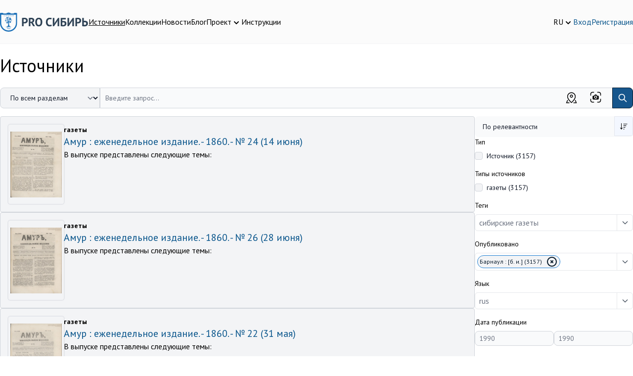

--- FILE ---
content_type: text/html; charset=UTF-8
request_url: https://prosiberia.tsu.ru/search?publisher%5B0%5D=%D0%91%D0%B0%D1%80%D0%BD%D0%B0%D1%83%D0%BB%20%3A%20%5B%D0%B1.%20%D0%B8.%5D&elastic_page=5&elastic_page=7
body_size: 15011
content:
<!DOCTYPE html>
<html lang="ru">
    <head>
        <!-- Yandex.Metrika counter -->
        <script type="text/javascript" >
            (function(m,e,t,r,i,k,a){m[i]=m[i]||function(){(m[i].a=m[i].a||[]).push(arguments)};
                m[i].l=1*new Date();
                for (var j = 0; j < document.scripts.length; j++) {if (document.scripts[j].src === r) { return; }}
                k=e.createElement(t),a=e.getElementsByTagName(t)[0],k.async=1,k.src=r,a.parentNode.insertBefore(k,a)})
            (window, document, "script", "https://mc.yandex.ru/metrika/tag.js", "ym");

            ym(71291557, "init", {
                clickmap:true,
                trackLinks:true,
                accurateTrackBounce:true,
                webvisor:true
            });
        </script>
        <noscript><div><img src="https://mc.yandex.ru/watch/71291557" style="position:absolute; left:-9999px;" alt="" /></div></noscript>
        <!-- /Yandex.Metrika counter -->
        <meta charset="utf-8">
        <meta name="viewport" content="width=device-width, initial-scale=1">
        <meta name="csrf-token" content="D00VWEqa5Bs0YRzDaK4v0doLPcmmAij8zMu310sr">

        <title>        Источники
    </title>
        <meta name="description" content="        Источники
    ">

        <meta charset="utf-8">
<meta name="viewport" content="width=device-width, initial-scale=1">
<meta name="csrf-token" content="D00VWEqa5Bs0YRzDaK4v0doLPcmmAij8zMu310sr">
<meta property="og:type" content="website">
<meta property="og:site_name" content="PRO Сибирь - Тексты. Инструменты. Сообщества.">
<meta property="og:title" content="Источники">
<meta property="og:description" content="Поиск по источникам">
<meta name="keywords" content="Поиск по источникам">

        <!-- Fonts -->
        <link rel="stylesheet" href="https://fonts.googleapis.com/css2?family=PT+Sans:ital,wght@0,400;0,700;1,400;1,700&display=swap">
        <!-- Fontawesome -->
        <link rel="stylesheet" href="https://cdnjs.cloudflare.com/ajax/libs/font-awesome/5.13.1/css/all.min.css"/>

        <link rel="icon" href="/favicon.ico">
        <link rel="icon" type="img/png" sizes="16x16" href="/favicon.png">

        <link rel="stylesheet" type="text/css" href="https://cdnjs.cloudflare.com/ajax/libs/trix/1.2.0/trix.css">
<script type="text/javascript" src="https://cdnjs.cloudflare.com/ajax/libs/trix/1.2.0/trix.js" defer></script>

<script>

addEventListener("trix-file-accept", function(event) {
    var config = laravelTrixConfig(event);

    if(
        config.hideToolbar ||
        (config.hideTools && config.hideTools.indexOf("file-tools") != -1) ||
        (config.hideButtonIcons && config.hideButtonIcons.indexOf("attach") != -1)
    ) {
        return event.preventDefault();
    }
});

addEventListener("trix-attachment-remove", function(event) {
    var config = laravelTrixConfig(event);

    var xhr = new XMLHttpRequest();

    var attachment = event.attachment.attachment.attributes.values.url.split("/").pop();

    xhr.open("DELETE", "https://prosiberia.tsu.ru/laravel-trix/attachment/:attachment".replace(':attachment',attachment), true);

    setAttachementUrlCollectorValue('attachment-' + config['id'], function(collector){
        for( var i = 0; i < collector.length; i++){
            if ( collector[i] === attachment) {
                collector.splice(i, 1);
            }
        }

        return collector;
    });

    xhr.send();
});

addEventListener("trix-attachment-add", function(event) {
    var config = laravelTrixConfig(event);

    if (event.attachment.file) {
        var attachment = event.attachment;

        config['attachment'] = attachment;

         uploadFile(config, setProgress, setAttributes, errorCallback);

        function setProgress(progress) {
            attachment.setUploadProgress(progress);
        }

        function setAttributes(attributes) {
            attachment.setAttributes(attributes);
        }

        function errorCallback(xhr,attachment){
            attachment.remove();
            alert(xhr.statusText);
        }
    }
});


function uploadFile(data, progressCallback, successCallback, errorCallback) {
    var formData = createFormData(data);
    var xhr = new XMLHttpRequest();

    xhr.open("POST", "https://prosiberia.tsu.ru/laravel-trix/attachment", true);

    xhr.upload.addEventListener("progress", function(event) {
        var progress = (event.loaded / event.total) * 100;
        progressCallback(progress);
    });

    xhr.addEventListener("load", function(event) {
        if (xhr.status >= 200 && xhr.status < 300) {
            var response = JSON.parse(xhr.response);

            setAttachementUrlCollectorValue('attachment-' + data['id'], function(collector){
                collector.push(response.url.split("/").pop())

                return collector;
            });

            successCallback({
                url : response.url,
                href: response.url
            })
        } else {
            errorCallback(xhr,data.attachment)
        }
    });

    xhr.send(formData);
}

function setAttachementUrlCollectorValue(inputId, callback){
    var attachmentCollector = document.getElementById(inputId);

    attachmentCollector.value = JSON.stringify(callback(JSON.parse(attachmentCollector.value)));
}

function createFormData(data) {
    var formData = new FormData();
    formData.append("Content-Type", data.attachment.file.type);
    formData.append("file", data.attachment.file);
    formData.append("field", data.field);
    formData.append("modelClass", data.modelClass);

    if(data.disk != undefined) {
        formData.append("disk", data.disk);
    }

    return formData;
}

function laravelTrixConfig (event) {
    return JSON.parse(event.target.getAttribute("data-config"));
}

window.onload = function() {
    var laravelTrixInstanceStyles =  document.getElementsByTagName('laravel-trix-instance-style');

    var style = document.createElement('style');
        style.type = 'text/css';

    for (var tag of laravelTrixInstanceStyles) {
        style.innerHTML += tag.textContent + ' ';
    }

    document.getElementsByTagName('head')[0].appendChild(style);
}

</script>


        <!-- Scripts -->
        <link rel="preload" as="style" href="https://prosiberia.tsu.ru/build/assets/app-df48eb8d.css" /><link rel="modulepreload" href="https://prosiberia.tsu.ru/build/assets/appNew-0e10c35d.js" /><link rel="modulepreload" href="https://prosiberia.tsu.ru/build/assets/_commonjsHelpers-de833af9.js" /><link rel="modulepreload" href="https://prosiberia.tsu.ru/build/assets/axios-28bc18a3.js" /><link rel="modulepreload" href="https://prosiberia.tsu.ru/build/assets/jquery-2e737b56.js" /><link rel="stylesheet" href="https://prosiberia.tsu.ru/build/assets/app-df48eb8d.css" /><script type="module" src="https://prosiberia.tsu.ru/build/assets/appNew-0e10c35d.js"></script>
        
        
        <!-- Styles -->
        <style >[wire\:loading], [wire\:loading\.delay], [wire\:loading\.inline-block], [wire\:loading\.inline], [wire\:loading\.block], [wire\:loading\.flex], [wire\:loading\.table], [wire\:loading\.grid], [wire\:loading\.inline-flex] {display: none;}[wire\:loading\.delay\.shortest], [wire\:loading\.delay\.shorter], [wire\:loading\.delay\.short], [wire\:loading\.delay\.long], [wire\:loading\.delay\.longer], [wire\:loading\.delay\.longest] {display:none;}[wire\:offline] {display: none;}[wire\:dirty]:not(textarea):not(input):not(select) {display: none;}input:-webkit-autofill, select:-webkit-autofill, textarea:-webkit-autofill {animation-duration: 50000s;animation-name: livewireautofill;}@keyframes livewireautofill { from {} }</style>
    </head>
    <body>
        <header class="bg-alabaster-500 py-4 md:py-6 border-b border-gray-100">
    <div class="container mx-auto flex flex-col md:flex-row gap-5 md:items-center justify-between">
        <div class="flex flex-row gap-3 md:gap-8 justify-between items-center"
             x-data="{navigationOpen: false}">
            <div>
                <a href="https://prosiberia.tsu.ru">
                    <img src="https://prosiberia.tsu.ru/assets/layouts/logos/logo.svg" alt="Про Сибирь">
                </a>
            </div>
            <template x-if="navigationOpen">
                <div class="fixed top-0 left-0 z-10 w-full h-screen bg-black/30"
                     @click="navigationOpen = !navigationOpen"></div>
            </template>

            <nav :class="{
            'hidden md:block': !navigationOpen,
            'fixed top-0 left-0 p-4 bg-white z-20 w-3/4 h-screen shadow-md overflow-y-scroll': navigationOpen
            }"
            >
                <template x-if="navigationOpen">
                    <div class="text-xl font-medium pb-4">Меню</div>
                </template>
                <ul class="flex gap-4 flex-col md:flex-row">
                                                                        <li>
                                <a class="text-black hover:text-chathams-blue-500  underline "
                                   href="/search">Источники</a>
                            </li>
                                                                                                <li>
                                <a class="text-black hover:text-chathams-blue-500 "
                                   href="/catalog">Коллекции</a>
                            </li>
                                                                                                <li>
                                <a class="text-black hover:text-chathams-blue-500 "
                                   href="/news">Новости</a>
                            </li>
                                                                                                <li>
                                <a class="text-black hover:text-chathams-blue-500 "
                                   href="/blog">Блог</a>
                            </li>
                                                                                                <li class="relative cursor-pointer" x-data="{ close: false }">
                                <div class="flex items-end gap-1" @click="close = true">
                                    <span class="hover:text-chathams-blue-500 ">
                                        Проект
                                    </span>
                                    <svg xmlns="http://www.w3.org/2000/svg" class="h-5 w-5" viewBox="0 0 20 20"
                                         fill="currentColor">
                                        <path fill-rule="evenodd"
                                              d="M5.293 7.293a1 1 0 011.414 0L10 10.586l3.293-3.293a1 1 0 111.414 1.414l-4 4a1 1 0 01-1.414 0l-4-4a1 1 0 010-1.414z"
                                              clip-rule="evenodd"/>
                                    </svg>
                                </div>
                                <ul class="z-10 origin-top-right absolute right-0 mt-2 w-48 rounded-md shadow-lg p-4 bg-white ring-1 ring-black ring-opacity-5 focus:outline-none"
                                    x-show="close" @click.outside="close = false">
                                                                            <li class="px-4 py-2">
                                            <a class="hover:text-chathams-blue-500"
                                               href="/about">О проекте</a>
                                        </li>
                                                                            <li class="px-4 py-2">
                                            <a class="hover:text-chathams-blue-500"
                                               href="/vote">Голосования</a>
                                        </li>
                                                                            <li class="px-4 py-2">
                                            <a class="hover:text-chathams-blue-500"
                                               href="/partners">Партнеры</a>
                                        </li>
                                                                            <li class="px-4 py-2">
                                            <a class="hover:text-chathams-blue-500"
                                               href="/volunteers">Волонтеры</a>
                                        </li>
                                                                    </ul>
                            </li>
                                                                                                <li>
                                <a class="text-black hover:text-chathams-blue-500 "
                                   href="/instructions">Инструкции</a>
                            </li>
                                                            </ul>
            </nav>

            <button class="flex justify-center flex-col w-6 h-8 space-y-1 flex-wrap md:hidden"
                    @click="navigationOpen = !navigationOpen">
                <span class="h-1 w-6 bg-chathams-blue rounded"></span>
                <span class="h-1 w-6 bg-chathams-blue rounded"></span>
                <span class="h-1 w-6 bg-chathams-blue rounded"></span>
            </button>

        </div>
        <div class="flex gap-5 items-center justify-between md:justify-end">
            <div class="relative cursor-pointer" x-data="{ lang: false }">
                <div class="flex items-end gap-1" @click="lang = true">
                    <span class="hover:text-chathams-blue-500">RU</span>
                    <svg xmlns="http://www.w3.org/2000/svg" class="h-5 w-5" viewBox="0 0 20 20"
                         fill="currentColor">
                        <path fill-rule="evenodd"
                              d="M5.293 7.293a1 1 0 011.414 0L10 10.586l3.293-3.293a1 1 0 111.414 1.414l-4 4a1 1 0 01-1.414 0l-4-4a1 1 0 010-1.414z"
                              clip-rule="evenodd"/>
                    </svg>
                </div>
                <ul class="z-10 origin-top-right absolute right-0 w-14 mt-2 rounded-md shadow-lg p-4 bg-white ring-1 ring-black ring-opacity-5 focus:outline-none"
                    x-show="lang" @click.outside="lang = false">
                                            <li>
                            <a href="https://prosiberia.tsu.ru/lang/en">EN</a>
                        </li>
                                            <li>
                            <a href="https://prosiberia.tsu.ru/lang/ru">RU</a>
                        </li>
                                    </ul>
            </div>

            
            <div class="flex gap-5 items-center">
                                    <a class="hover:text-chathams-blue-500" href="https://prosiberia.tsu.ru/login">Вход</a>
                    <a class="hover:text-chathams-blue-500" href="https://prosiberia.tsu.ru/register">Регистрация</a>
                            </div>
        </div>
    </div>
</header>
        <div class="container mx-auto">
        <h1 class="py-6">Источники</h1>
        <div id="searchArea">
            <div class="pb-4">
    <form id="searchQueryForm">
        <div class="md:flex relative">
            <label for="searchType" class="mb-2 text-sm font-medium text-gray-900 sr-only">
                Категория поиска
            </label>
            <select id="searchType" name="searchType"
                    class="flex-shrink-0 z-10 md:inline-flex items-center py-2.5 px-4 pr-10 md:pr-12 text-sm font-medium text-center mb-3 md:mb-0 text-gray-900 bg-gray-100 border border-gray-300 rounded-l-lg rounded-r-lg md:rounded-r-none hover:bg-gray-200 focus:ring-4 focus:outline-none focus:ring-gray-100">
                <option value="default"
                         selected >По всем разделам
                </option>
                <option value="images"
                    >По изображениям
                </option>
                <option value="map" >По карте</option>
            </select>
            <div class="relative w-full" x-data="searchPopupHint({search: ''})" x-init="init">
                <template x-if="open">
                    <div class="top-12 left-0 absolute border rounded-xl shadow bg-white w-full z-10 p-4" @click.outside="outside">
                        <template x-for="item in items">
                            <div class="mb-4">
                                <a :href="item.link">
                                    <div class="flex gap-4">
                                        <div>
                                            <img :src="item.cover" :alt="item.title" class="w-12 h-12 object-cover ">
                                        </div>
                                        <div class="flex-1">
                                            <div x-text="item.title">

                                            </div>
                                            <div>
                                                <span x-text="item.type" class="text-gray-500"></span>
                                                <span x-text="item.date" class="ml-3 text-gray-500"></span>
                                            </div>
                                        </div>
                                    </div>
                                </a>
                            </div>
                        </template>
                    </div>
                </template>
                <input type="search" id="searchQuery"
                       value=""
                       x-model="search"
                       @input.debounce.500ms="updateSearch"
                       class="block pr-36 p-2.5 w-full z-20 rounded-l-lg md:rounded-l-none text-sm text-gray-900 bg-gray-50 rounded-r-lg border-l-gray-300 md:border-l-gray-50-l-2 border border-gray-300"
                       placeholder="Введите запрос..." required autocomplete="off">
                <label class="absolute top-2 right-16 cursor-pointer">
                    <svg width="23" height="23" viewBox="0 0 23 23" fill="none" xmlns="http://www.w3.org/2000/svg">
                        <path d="M0.649902 5.30002C0.649902 4.06677 1.13981 2.88402 2.01186 2.01198C2.8839 1.13993 4.06665 0.650024 5.2999 0.650024H7.6249C7.83045 0.650024 8.02757 0.731676 8.17291 0.877017C8.31825 1.02236 8.3999 1.21948 8.3999 1.42502C8.3999 1.63057 8.31825 1.82769 8.17291 1.97303C8.02757 2.11837 7.83045 2.20002 7.6249 2.20002H5.2999C4.47773 2.20002 3.68923 2.52663 3.10787 3.10799C2.52651 3.68936 2.1999 4.47785 2.1999 5.30002V7.62502C2.1999 7.83057 2.11825 8.02769 1.97291 8.17303C1.82757 8.31837 1.63045 8.40002 1.4249 8.40002C1.21936 8.40002 1.02224 8.31837 0.876895 8.17303C0.731554 8.02769 0.649902 7.83057 0.649902 7.62502V5.30002ZM14.5999 1.42502C14.5999 1.21948 14.6816 1.02236 14.8269 0.877017C14.9722 0.731676 15.1694 0.650024 15.3749 0.650024H17.6999C18.9332 0.650024 20.1159 1.13993 20.988 2.01198C21.86 2.88402 22.3499 4.06677 22.3499 5.30002V7.62502C22.3499 7.83057 22.2683 8.02769 22.1229 8.17303C21.9776 8.31837 21.7804 8.40002 21.5749 8.40002C21.3694 8.40002 21.1722 8.31837 21.0269 8.17303C20.8816 8.02769 20.7999 7.83057 20.7999 7.62502V5.30002C20.7999 4.47785 20.4733 3.68936 19.8919 3.10799C19.3106 2.52663 18.5221 2.20002 17.6999 2.20002H15.3749C15.1694 2.20002 14.9722 2.11837 14.8269 1.97303C14.6816 1.82769 14.5999 1.63057 14.5999 1.42502ZM1.4249 14.6C1.63045 14.6 1.82757 14.6817 1.97291 14.827C2.11825 14.9724 2.1999 15.1695 2.1999 15.375V17.7C2.1999 18.5222 2.52651 19.3107 3.10787 19.8921C3.68923 20.4734 4.47773 20.8 5.2999 20.8H7.6249C7.83045 20.8 8.02757 20.8817 8.17291 21.027C8.31825 21.1724 8.3999 21.3695 8.3999 21.575C8.3999 21.7806 8.31825 21.9777 8.17291 22.123C8.02757 22.2684 7.83045 22.35 7.6249 22.35H5.2999C4.06665 22.35 2.8839 21.8601 2.01186 20.9881C1.13981 20.116 0.649902 18.9333 0.649902 17.7V15.375C0.649902 15.1695 0.731554 14.9724 0.876895 14.827C1.02224 14.6817 1.21936 14.6 1.4249 14.6ZM21.5749 14.6C21.7804 14.6 21.9776 14.6817 22.1229 14.827C22.2683 14.9724 22.3499 15.1695 22.3499 15.375V17.7C22.3499 18.9333 21.86 20.116 20.988 20.9881C20.1159 21.8601 18.9332 22.35 17.6999 22.35H15.3749C15.1694 22.35 14.9722 22.2684 14.8269 22.123C14.6816 21.9777 14.5999 21.7806 14.5999 21.575C14.5999 21.3695 14.6816 21.1724 14.8269 21.027C14.9722 20.8817 15.1694 20.8 15.3749 20.8H17.6999C18.5221 20.8 19.3106 20.4734 19.8919 19.8921C20.4733 19.3107 20.7999 18.5222 20.7999 17.7V15.375C20.7999 15.1695 20.8816 14.9724 21.0269 14.827C21.1722 14.6817 21.3694 14.6 21.5749 14.6ZM11.4999 13.05C11.911 13.05 12.3052 12.8867 12.5959 12.596C12.8866 12.3054 13.0499 11.9111 13.0499 11.5C13.0499 11.0889 12.8866 10.6947 12.5959 10.404C12.3052 10.1133 11.911 9.95002 11.4999 9.95002C11.0888 9.95002 10.6946 10.1133 10.4039 10.404C10.1132 10.6947 9.9499 11.0889 9.9499 11.5C9.9499 11.9111 10.1132 12.3054 10.4039 12.596C10.6946 12.8867 11.0888 13.05 11.4999 13.05ZM5.2999 14.6V9.95002C5.2999 9.53894 5.46321 9.14469 5.75389 8.85401C6.04457 8.56333 6.43882 8.40002 6.8499 8.40002H8.3999L9.48955 6.76477C9.63114 6.55256 9.82293 6.37856 10.0479 6.25824C10.2729 6.13792 10.524 6.07499 10.7792 6.07502H12.2207C12.4758 6.07499 12.727 6.13792 12.9519 6.25824C13.1769 6.37856 13.3687 6.55256 13.5103 6.76477L14.5999 8.40002H16.1499C16.561 8.40002 16.9552 8.56333 17.2459 8.85401C17.5366 9.14469 17.6999 9.53894 17.6999 9.95002V14.6C17.6999 15.0111 17.5366 15.4054 17.2459 15.696C16.9552 15.9867 16.561 16.15 16.1499 16.15H6.8499C6.43882 16.15 6.04457 15.9867 5.75389 15.696C5.46321 15.4054 5.2999 15.0111 5.2999 14.6ZM14.5999 11.5C14.5999 10.6779 14.2733 9.88936 13.6919 9.30799C13.1106 8.72663 12.3221 8.40002 11.4999 8.40002C10.6777 8.40002 9.88924 8.72663 9.30787 9.30799C8.72651 9.88936 8.3999 10.6779 8.3999 11.5C8.3999 12.3222 8.72651 13.1107 9.30787 13.6921C9.88924 14.2734 10.6777 14.6 11.4999 14.6C12.3221 14.6 13.1106 14.2734 13.6919 13.6921C14.2733 13.1107 14.5999 12.3222 14.5999 11.5Z" fill="black"/>
                    </svg>
                    <input type="file" name="photo" id="searchFileInput" class="hidden">
                </label>
                <div class="absolute top-2 right-28 cursor-pointer" id="showMap">
                    <svg width="25" height="25" viewBox="0 0 25 25" fill="none" xmlns="http://www.w3.org/2000/svg">
                        <path d="M19.5312 10.1562C19.5312 8.29145 18.7905 6.50302 17.4718 5.18441C16.1532 3.86579 14.3648 3.125 12.5 3.125C10.6352 3.125 8.84677 3.86579 7.52816 5.18441C6.20954 6.50302 5.46875 8.29145 5.46875 10.1562C5.46875 13.0406 7.77656 16.8 12.5 21.3031C17.2234 16.8 19.5312 13.0406 19.5312 10.1562ZM12.5 23.4375C6.77031 18.2297 3.90625 13.8016 3.90625 10.1562C3.90625 7.87705 4.81166 5.69119 6.4233 4.07955C8.03494 2.46791 10.2208 1.5625 12.5 1.5625C14.7792 1.5625 16.9651 2.46791 18.5767 4.07955C20.1883 5.69119 21.0938 7.87705 21.0938 10.1562C21.0938 13.8016 18.2297 18.2297 12.5 23.4375Z" fill="black"/>
                        <path d="M12.5 10.9375C12.9144 10.9375 13.3118 10.7729 13.6049 10.4799C13.8979 10.1868 14.0625 9.7894 14.0625 9.375C14.0625 8.9606 13.8979 8.56317 13.6049 8.27015C13.3118 7.97712 12.9144 7.8125 12.5 7.8125C12.0856 7.8125 11.6882 7.97712 11.3951 8.27015C11.1021 8.56317 10.9375 8.9606 10.9375 9.375C10.9375 9.7894 11.1021 10.1868 11.3951 10.4799C11.6882 10.7729 12.0856 10.9375 12.5 10.9375ZM12.5 12.5C11.6712 12.5 10.8763 12.1708 10.2903 11.5847C9.70424 10.9987 9.375 10.2038 9.375 9.375C9.375 8.5462 9.70424 7.75134 10.2903 7.16529C10.8763 6.57924 11.6712 6.25 12.5 6.25C13.3288 6.25 14.1237 6.57924 14.7097 7.16529C15.2958 7.75134 15.625 8.5462 15.625 9.375C15.625 10.2038 15.2958 10.9987 14.7097 11.5847C14.1237 12.1708 13.3288 12.5 12.5 12.5ZM20.9375 17.1875L23.4375 23.4375H16.4062V21.875H8.59375V23.4375H1.5625L4.0625 17.1875H20.9375ZM19.2547 17.1875H5.74531L3.87031 21.875H21.1297L19.2547 17.1875Z" fill="black"/>
                    </svg>
                </div>
                <button type="submit"
                        class="absolute h-full top-0 right-0 p-2.5 text-sm font-medium text-white bg-chathams-blue-500 rounded-r-lg border border-chathams-blue-700 hover:bg-chathams-blue-800">
                    <svg aria-hidden="true" class="w-5 h-5" fill="none" stroke="currentColor" viewBox="0 0 24 24"
                         xmlns="http://www.w3.org/2000/svg">
                        <path stroke-linecap="round" stroke-linejoin="round" stroke-width="2"
                              d="M21 21l-6-6m2-5a7 7 0 11-14 0 7 7 0 0114 0z"></path>
                    </svg>
                    <span class="sr-only">Поиск</span>
                </button>
            </div>
        </div>
    </form>

</div>

<div class="flex flex-col md:flex-row gap-4">

            <div class="md:w-3/4 flex flex-col gap-4">
                                                <div class="flex gap-4 border border-gray-300 bg-gray-100 p-4 rounded items-start">
                        <div>
                            <a class="" href="https://prosiberia.tsu.ru/catalog/1022/113610">
                                <img class="p-1 w-32 h-40 object-contain rounded ring-2 ring-gray-200 dark:ring-gray-500"
                                     src="https://prosiberia.tsu.ru/storage/146440/media-libraryNgAghO_450." alt="">
                            </a>
                        </div>
                        <div class="w-full flex flex-col gap-2">
                            <div class="flex flex-col md:flex-row gap-2 justify-between text-sm">
                                                                                                            <div>
                                                                                            <b>газеты </b>
                                                                                    </div>
                                                                                                                                                                </div>
                            <div class="text-xl">
                                <a class="hover:text-chathams-blue-500" href="https://prosiberia.tsu.ru/catalog/1022/113610">
                                                                            Амур : еженедельное издание. - 1860. - № 24 (14 июня)
                                                                    </a>
                            </div>

                                                            <div>
                                                                            В выпуске представлены следующие темы: 
                                                                    </div>
                                                        
                                                                                        
                                                    </div>
                    </div>
                                    <div class="flex gap-4 border border-gray-300 bg-gray-100 p-4 rounded items-start">
                        <div>
                            <a class="" href="https://prosiberia.tsu.ru/catalog/1022/113612">
                                <img class="p-1 w-32 h-40 object-contain rounded ring-2 ring-gray-200 dark:ring-gray-500"
                                     src="https://prosiberia.tsu.ru/storage/146442/media-libraryCEahKM_450." alt="">
                            </a>
                        </div>
                        <div class="w-full flex flex-col gap-2">
                            <div class="flex flex-col md:flex-row gap-2 justify-between text-sm">
                                                                                                            <div>
                                                                                            <b>газеты </b>
                                                                                    </div>
                                                                                                                                                                </div>
                            <div class="text-xl">
                                <a class="hover:text-chathams-blue-500" href="https://prosiberia.tsu.ru/catalog/1022/113612">
                                                                            Амур : еженедельное издание. - 1860. - № 26 (28 июня)
                                                                    </a>
                            </div>

                                                            <div>
                                                                            В выпуске представлены следующие темы: 
                                                                    </div>
                                                        
                                                                                        
                                                    </div>
                    </div>
                                    <div class="flex gap-4 border border-gray-300 bg-gray-100 p-4 rounded items-start">
                        <div>
                            <a class="" href="https://prosiberia.tsu.ru/catalog/1022/113608">
                                <img class="p-1 w-32 h-40 object-contain rounded ring-2 ring-gray-200 dark:ring-gray-500"
                                     src="https://prosiberia.tsu.ru/storage/146438/media-libraryFDPhhL_450." alt="">
                            </a>
                        </div>
                        <div class="w-full flex flex-col gap-2">
                            <div class="flex flex-col md:flex-row gap-2 justify-between text-sm">
                                                                                                            <div>
                                                                                            <b>газеты </b>
                                                                                    </div>
                                                                                                                                                                </div>
                            <div class="text-xl">
                                <a class="hover:text-chathams-blue-500" href="https://prosiberia.tsu.ru/catalog/1022/113608">
                                                                            Амур : еженедельное издание. - 1860. - № 22 (31 мая)
                                                                    </a>
                            </div>

                                                            <div>
                                                                            В выпуске представлены следующие темы: 
                                                                    </div>
                                                        
                                                                                        
                                                    </div>
                    </div>
                                    <div class="flex gap-4 border border-gray-300 bg-gray-100 p-4 rounded items-start">
                        <div>
                            <a class="" href="https://prosiberia.tsu.ru/catalog/1022/113609">
                                <img class="p-1 w-32 h-40 object-contain rounded ring-2 ring-gray-200 dark:ring-gray-500"
                                     src="https://prosiberia.tsu.ru/storage/146439/media-libraryKmAfAE_450." alt="">
                            </a>
                        </div>
                        <div class="w-full flex flex-col gap-2">
                            <div class="flex flex-col md:flex-row gap-2 justify-between text-sm">
                                                                                                            <div>
                                                                                            <b>газеты </b>
                                                                                    </div>
                                                                                                                                                                </div>
                            <div class="text-xl">
                                <a class="hover:text-chathams-blue-500" href="https://prosiberia.tsu.ru/catalog/1022/113609">
                                                                            Амур : еженедельное издание. - 1860. - № 23 (7 июня)
                                                                    </a>
                            </div>

                                                            <div>
                                                                            В выпуске представлены следующие темы: 
                                                                    </div>
                                                        
                                                                                        
                                                    </div>
                    </div>
                                    <div class="flex gap-4 border border-gray-300 bg-gray-100 p-4 rounded items-start">
                        <div>
                            <a class="" href="https://prosiberia.tsu.ru/catalog/1022/113611">
                                <img class="p-1 w-32 h-40 object-contain rounded ring-2 ring-gray-200 dark:ring-gray-500"
                                     src="https://prosiberia.tsu.ru/storage/146441/media-libraryckHgIh_450." alt="">
                            </a>
                        </div>
                        <div class="w-full flex flex-col gap-2">
                            <div class="flex flex-col md:flex-row gap-2 justify-between text-sm">
                                                                                                            <div>
                                                                                            <b>газеты </b>
                                                                                    </div>
                                                                                                                                                                </div>
                            <div class="text-xl">
                                <a class="hover:text-chathams-blue-500" href="https://prosiberia.tsu.ru/catalog/1022/113611">
                                                                            Амур : еженедельное издание. - 1860. - № 25 (21 июня)
                                                                    </a>
                            </div>

                                                            <div>
                                                                            В выпуске представлены следующие темы: 
                                                                    </div>
                                                        
                                                                                        
                                                    </div>
                    </div>
                                    <div class="flex gap-4 border border-gray-300 bg-gray-100 p-4 rounded items-start">
                        <div>
                            <a class="" href="https://prosiberia.tsu.ru/catalog/1022/113597">
                                <img class="p-1 w-32 h-40 object-contain rounded ring-2 ring-gray-200 dark:ring-gray-500"
                                     src="https://prosiberia.tsu.ru/storage/146427/media-libraryKonkOj_450." alt="">
                            </a>
                        </div>
                        <div class="w-full flex flex-col gap-2">
                            <div class="flex flex-col md:flex-row gap-2 justify-between text-sm">
                                                                                                            <div>
                                                                                            <b>газеты </b>
                                                                                    </div>
                                                                                                                                                                </div>
                            <div class="text-xl">
                                <a class="hover:text-chathams-blue-500" href="https://prosiberia.tsu.ru/catalog/1022/113597">
                                                                            Амур : еженедельное издание. - 1860. - № 11 (15 марта)
                                                                    </a>
                            </div>

                                                            <div>
                                                                            В выпуске представлены следующие темы: 
                                                                    </div>
                                                        
                                                                                        
                                                    </div>
                    </div>
                                    <div class="flex gap-4 border border-gray-300 bg-gray-100 p-4 rounded items-start">
                        <div>
                            <a class="" href="https://prosiberia.tsu.ru/catalog/1022/113596">
                                <img class="p-1 w-32 h-40 object-contain rounded ring-2 ring-gray-200 dark:ring-gray-500"
                                     src="https://prosiberia.tsu.ru/storage/146426/media-librarykcmHpc_450." alt="">
                            </a>
                        </div>
                        <div class="w-full flex flex-col gap-2">
                            <div class="flex flex-col md:flex-row gap-2 justify-between text-sm">
                                                                                                            <div>
                                                                                            <b>газеты </b>
                                                                                    </div>
                                                                                                                                                                </div>
                            <div class="text-xl">
                                <a class="hover:text-chathams-blue-500" href="https://prosiberia.tsu.ru/catalog/1022/113596">
                                                                            Амур : еженедельное издание. - 1860. - № 10 (8 марта)
                                                                    </a>
                            </div>

                                                            <div>
                                                                            В выпуске представлены следующие темы: 
                                                                    </div>
                                                        
                                                                                        
                                                    </div>
                    </div>
                                    <div class="flex gap-4 border border-gray-300 bg-gray-100 p-4 rounded items-start">
                        <div>
                            <a class="" href="https://prosiberia.tsu.ru/catalog/1022/113594">
                                <img class="p-1 w-32 h-40 object-contain rounded ring-2 ring-gray-200 dark:ring-gray-500"
                                     src="https://prosiberia.tsu.ru/storage/146424/media-libraryhIgNeF_450." alt="">
                            </a>
                        </div>
                        <div class="w-full flex flex-col gap-2">
                            <div class="flex flex-col md:flex-row gap-2 justify-between text-sm">
                                                                                                            <div>
                                                                                            <b>газеты </b>
                                                                                    </div>
                                                                                                                                                                </div>
                            <div class="text-xl">
                                <a class="hover:text-chathams-blue-500" href="https://prosiberia.tsu.ru/catalog/1022/113594">
                                                                            Амур : еженедельное издание. - 1860. - № 7 (16 февраля)
                                                                    </a>
                            </div>

                                                            <div>
                                                                            В выпуске представлены следующие темы: 
                                                                    </div>
                                                        
                                                                                        
                                                    </div>
                    </div>
                                    <div class="flex gap-4 border border-gray-300 bg-gray-100 p-4 rounded items-start">
                        <div>
                            <a class="" href="https://prosiberia.tsu.ru/catalog/1022/113593">
                                <img class="p-1 w-32 h-40 object-contain rounded ring-2 ring-gray-200 dark:ring-gray-500"
                                     src="https://prosiberia.tsu.ru/storage/146423/media-libraryEmApnP_450." alt="">
                            </a>
                        </div>
                        <div class="w-full flex flex-col gap-2">
                            <div class="flex flex-col md:flex-row gap-2 justify-between text-sm">
                                                                                                            <div>
                                                                                            <b>газеты </b>
                                                                                    </div>
                                                                                                                                                                </div>
                            <div class="text-xl">
                                <a class="hover:text-chathams-blue-500" href="https://prosiberia.tsu.ru/catalog/1022/113593">
                                                                            Амур : еженедельное издание. - 1860. - № 6 (9 февраля)
                                                                    </a>
                            </div>

                                                            <div>
                                                                            В выпуске представлены следующие темы: 
                                                                    </div>
                                                        
                                                                                        
                                                    </div>
                    </div>
                                    <div class="flex gap-4 border border-gray-300 bg-gray-100 p-4 rounded items-start">
                        <div>
                            <a class="" href="https://prosiberia.tsu.ru/catalog/1022/113591">
                                <img class="p-1 w-32 h-40 object-contain rounded ring-2 ring-gray-200 dark:ring-gray-500"
                                     src="https://prosiberia.tsu.ru/storage/146421/media-libraryFFOdFn_450." alt="">
                            </a>
                        </div>
                        <div class="w-full flex flex-col gap-2">
                            <div class="flex flex-col md:flex-row gap-2 justify-between text-sm">
                                                                                                            <div>
                                                                                            <b>газеты </b>
                                                                                    </div>
                                                                                                                                                                </div>
                            <div class="text-xl">
                                <a class="hover:text-chathams-blue-500" href="https://prosiberia.tsu.ru/catalog/1022/113591">
                                                                            Амур : еженедельное издание. - 1860. - № 4 (26 января)
                                                                    </a>
                            </div>

                                                            <div>
                                                                            В выпуске представлены следующие темы: 
                                                                    </div>
                                                        
                                                                                        
                                                    </div>
                    </div>
                                                    <div class="py-6">
                        <nav role="navigation" aria-label="Навигация" class="flex items-center justify-between">
        <div class="flex justify-between flex-1 sm:hidden">
                            <span class="relative inline-flex items-center px-4 py-2 text-sm font-medium text-gray-500 bg-white border border-gray-300 cursor-default leading-5 rounded-md">
                    Предыдущий
                </span>
            
                            <a href="https://prosiberia.tsu.ru/search?publisher%5B0%5D=%D0%91%D0%B0%D1%80%D0%BD%D0%B0%D1%83%D0%BB%20%3A%20%5B%D0%B1.%20%D0%B8.%5D&amp;elastic_page=7&amp;elastic_page=2" class="relative inline-flex items-center px-4 py-2 ml-3 text-sm font-medium text-gray-700 bg-white border border-gray-300 leading-5 rounded-md hover:text-gray-500 focus:outline-none focus:ring ring-gray-300 focus:border-blue-300 active:bg-gray-100 active:text-gray-700 transition ease-in-out duration-150">
                    Следующий
                </a>
                    </div>

        <div class="hidden sm:flex-1 sm:flex sm:items-center sm:justify-between">
            <div>
                <p class="text-sm text-gray-700 leading-5">
                    Показано с
                                            <span class="font-medium">1</span>
                        по
                        <span class="font-medium">10</span>
                                        из
                    <span class="font-medium">3157</span>
                    результатов
                </p>
            </div>

            <div>
                <span class="relative z-0 inline-flex shadow-sm rounded-md">
                    
                                            <span aria-disabled="true" aria-label="&amp;laquo; Previous">
                            <span class="relative inline-flex items-center px-2 py-2 text-sm font-medium text-gray-500 bg-white border border-gray-300 cursor-default rounded-l-md leading-5" aria-hidden="true">
                                <svg class="w-5 h-5" fill="currentColor" viewBox="0 0 20 20">
                                    <path fill-rule="evenodd" d="M12.707 5.293a1 1 0 010 1.414L9.414 10l3.293 3.293a1 1 0 01-1.414 1.414l-4-4a1 1 0 010-1.414l4-4a1 1 0 011.414 0z" clip-rule="evenodd" />
                                </svg>
                            </span>
                        </span>
                    
                    
                                            
                        
                        
                                                                                                                        <span aria-current="page">
                                        <span class="relative inline-flex items-center px-4 py-2 -ml-px text-sm font-medium text-gray-500 bg-white border border-gray-300 cursor-default leading-5">1</span>
                                    </span>
                                                                                                                                <a href="https://prosiberia.tsu.ru/search?publisher%5B0%5D=%D0%91%D0%B0%D1%80%D0%BD%D0%B0%D1%83%D0%BB%20%3A%20%5B%D0%B1.%20%D0%B8.%5D&amp;elastic_page=7&amp;elastic_page=2" class="relative inline-flex items-center px-4 py-2 -ml-px text-sm font-medium text-gray-700 bg-white border border-gray-300 leading-5 hover:text-gray-500 focus:z-10 focus:outline-none focus:ring ring-gray-300 focus:border-blue-300 active:bg-gray-100 active:text-gray-700 transition ease-in-out duration-150" aria-label="Перейти к 2-й странице">
                                        2
                                    </a>
                                                                                                                                <a href="https://prosiberia.tsu.ru/search?publisher%5B0%5D=%D0%91%D0%B0%D1%80%D0%BD%D0%B0%D1%83%D0%BB%20%3A%20%5B%D0%B1.%20%D0%B8.%5D&amp;elastic_page=7&amp;elastic_page=3" class="relative inline-flex items-center px-4 py-2 -ml-px text-sm font-medium text-gray-700 bg-white border border-gray-300 leading-5 hover:text-gray-500 focus:z-10 focus:outline-none focus:ring ring-gray-300 focus:border-blue-300 active:bg-gray-100 active:text-gray-700 transition ease-in-out duration-150" aria-label="Перейти к 3-й странице">
                                        3
                                    </a>
                                                                                                                                <a href="https://prosiberia.tsu.ru/search?publisher%5B0%5D=%D0%91%D0%B0%D1%80%D0%BD%D0%B0%D1%83%D0%BB%20%3A%20%5B%D0%B1.%20%D0%B8.%5D&amp;elastic_page=7&amp;elastic_page=4" class="relative inline-flex items-center px-4 py-2 -ml-px text-sm font-medium text-gray-700 bg-white border border-gray-300 leading-5 hover:text-gray-500 focus:z-10 focus:outline-none focus:ring ring-gray-300 focus:border-blue-300 active:bg-gray-100 active:text-gray-700 transition ease-in-out duration-150" aria-label="Перейти к 4-й странице">
                                        4
                                    </a>
                                                                                                                                <a href="https://prosiberia.tsu.ru/search?publisher%5B0%5D=%D0%91%D0%B0%D1%80%D0%BD%D0%B0%D1%83%D0%BB%20%3A%20%5B%D0%B1.%20%D0%B8.%5D&amp;elastic_page=7&amp;elastic_page=5" class="relative inline-flex items-center px-4 py-2 -ml-px text-sm font-medium text-gray-700 bg-white border border-gray-300 leading-5 hover:text-gray-500 focus:z-10 focus:outline-none focus:ring ring-gray-300 focus:border-blue-300 active:bg-gray-100 active:text-gray-700 transition ease-in-out duration-150" aria-label="Перейти к 5-й странице">
                                        5
                                    </a>
                                                                                                                                <a href="https://prosiberia.tsu.ru/search?publisher%5B0%5D=%D0%91%D0%B0%D1%80%D0%BD%D0%B0%D1%83%D0%BB%20%3A%20%5B%D0%B1.%20%D0%B8.%5D&amp;elastic_page=7&amp;elastic_page=6" class="relative inline-flex items-center px-4 py-2 -ml-px text-sm font-medium text-gray-700 bg-white border border-gray-300 leading-5 hover:text-gray-500 focus:z-10 focus:outline-none focus:ring ring-gray-300 focus:border-blue-300 active:bg-gray-100 active:text-gray-700 transition ease-in-out duration-150" aria-label="Перейти к 6-й странице">
                                        6
                                    </a>
                                                                                                                                <a href="https://prosiberia.tsu.ru/search?publisher%5B0%5D=%D0%91%D0%B0%D1%80%D0%BD%D0%B0%D1%83%D0%BB%20%3A%20%5B%D0%B1.%20%D0%B8.%5D&amp;elastic_page=7&amp;elastic_page=7" class="relative inline-flex items-center px-4 py-2 -ml-px text-sm font-medium text-gray-700 bg-white border border-gray-300 leading-5 hover:text-gray-500 focus:z-10 focus:outline-none focus:ring ring-gray-300 focus:border-blue-300 active:bg-gray-100 active:text-gray-700 transition ease-in-out duration-150" aria-label="Перейти к 7-й странице">
                                        7
                                    </a>
                                                                                                                                <a href="https://prosiberia.tsu.ru/search?publisher%5B0%5D=%D0%91%D0%B0%D1%80%D0%BD%D0%B0%D1%83%D0%BB%20%3A%20%5B%D0%B1.%20%D0%B8.%5D&amp;elastic_page=7&amp;elastic_page=8" class="relative inline-flex items-center px-4 py-2 -ml-px text-sm font-medium text-gray-700 bg-white border border-gray-300 leading-5 hover:text-gray-500 focus:z-10 focus:outline-none focus:ring ring-gray-300 focus:border-blue-300 active:bg-gray-100 active:text-gray-700 transition ease-in-out duration-150" aria-label="Перейти к 8-й странице">
                                        8
                                    </a>
                                                                                                                                <a href="https://prosiberia.tsu.ru/search?publisher%5B0%5D=%D0%91%D0%B0%D1%80%D0%BD%D0%B0%D1%83%D0%BB%20%3A%20%5B%D0%B1.%20%D0%B8.%5D&amp;elastic_page=7&amp;elastic_page=9" class="relative inline-flex items-center px-4 py-2 -ml-px text-sm font-medium text-gray-700 bg-white border border-gray-300 leading-5 hover:text-gray-500 focus:z-10 focus:outline-none focus:ring ring-gray-300 focus:border-blue-300 active:bg-gray-100 active:text-gray-700 transition ease-in-out duration-150" aria-label="Перейти к 9-й странице">
                                        9
                                    </a>
                                                                                                                                <a href="https://prosiberia.tsu.ru/search?publisher%5B0%5D=%D0%91%D0%B0%D1%80%D0%BD%D0%B0%D1%83%D0%BB%20%3A%20%5B%D0%B1.%20%D0%B8.%5D&amp;elastic_page=7&amp;elastic_page=10" class="relative inline-flex items-center px-4 py-2 -ml-px text-sm font-medium text-gray-700 bg-white border border-gray-300 leading-5 hover:text-gray-500 focus:z-10 focus:outline-none focus:ring ring-gray-300 focus:border-blue-300 active:bg-gray-100 active:text-gray-700 transition ease-in-out duration-150" aria-label="Перейти к 10-й странице">
                                        10
                                    </a>
                                                                                                                                
                                                    <span aria-disabled="true">
                                <span class="relative inline-flex items-center px-4 py-2 -ml-px text-sm font-medium text-gray-700 bg-white border border-gray-300 cursor-default leading-5">...</span>
                            </span>
                        
                        
                                                                    
                        
                        
                                                                                                                        <a href="https://prosiberia.tsu.ru/search?publisher%5B0%5D=%D0%91%D0%B0%D1%80%D0%BD%D0%B0%D1%83%D0%BB%20%3A%20%5B%D0%B1.%20%D0%B8.%5D&amp;elastic_page=7&amp;elastic_page=315" class="relative inline-flex items-center px-4 py-2 -ml-px text-sm font-medium text-gray-700 bg-white border border-gray-300 leading-5 hover:text-gray-500 focus:z-10 focus:outline-none focus:ring ring-gray-300 focus:border-blue-300 active:bg-gray-100 active:text-gray-700 transition ease-in-out duration-150" aria-label="Перейти к 315-й странице">
                                        315
                                    </a>
                                                                                                                                <a href="https://prosiberia.tsu.ru/search?publisher%5B0%5D=%D0%91%D0%B0%D1%80%D0%BD%D0%B0%D1%83%D0%BB%20%3A%20%5B%D0%B1.%20%D0%B8.%5D&amp;elastic_page=7&amp;elastic_page=316" class="relative inline-flex items-center px-4 py-2 -ml-px text-sm font-medium text-gray-700 bg-white border border-gray-300 leading-5 hover:text-gray-500 focus:z-10 focus:outline-none focus:ring ring-gray-300 focus:border-blue-300 active:bg-gray-100 active:text-gray-700 transition ease-in-out duration-150" aria-label="Перейти к 316-й странице">
                                        316
                                    </a>
                                                                                                        
                    
                                            <a href="https://prosiberia.tsu.ru/search?publisher%5B0%5D=%D0%91%D0%B0%D1%80%D0%BD%D0%B0%D1%83%D0%BB%20%3A%20%5B%D0%B1.%20%D0%B8.%5D&amp;elastic_page=7&amp;elastic_page=2" rel="next" class="relative inline-flex items-center px-2 py-2 -ml-px text-sm font-medium text-gray-500 bg-white border border-gray-300 rounded-r-md leading-5 hover:text-gray-400 focus:z-10 focus:outline-none focus:ring ring-gray-300 focus:border-blue-300 active:bg-gray-100 active:text-gray-500 transition ease-in-out duration-150" aria-label="Next &amp;raquo;">
                            <svg class="w-5 h-5" fill="currentColor" viewBox="0 0 20 20">
                                <path fill-rule="evenodd" d="M7.293 14.707a1 1 0 010-1.414L10.586 10 7.293 6.707a1 1 0 011.414-1.414l4 4a1 1 0 010 1.414l-4 4a1 1 0 01-1.414 0z" clip-rule="evenodd" />
                            </svg>
                        </a>
                                    </span>
            </div>
        </div>
    </nav>

                    </div>
                                    </div>
    
    <div class="md:w-1/4">
        <form action="https://prosiberia.tsu.ru/search/get" id="searchArea-form">
                                    <div class="flex flex-col gap-4">
                                    <div>
                        <div class="flex">
    <label for="sort" class="mb-2 text-sm font-medium text-gray-900 sr-only">Сортировка</label>
    <div class="relative w-full">
        <select id="sort" name="sort" onchange="$(this).closest('form').trigger('submit')"
                class="block p-2.5 pr-12 w-full z-20 text-sm text-gray-900 bg-gray-50 rounded-lg border-gray-50 border-l-2 border border-gray-300">
            <option value="default"
                                    >По релевантности</option>
                            <option value="updated_at"
                                    >По дате обновления</option>
                            <option value="uploaded_at"
                                    >По дате загрузки</option>
                            <option value="date"
                                    >По дате издания</option>
                            <option value="title"
                                    >По наименованию</option>
        </select>
        <div class="absolute top-0 right-0 text-sm rounded-r-lg">
            <label>
                <img
                                                    src="/assets/svg/sort-icon-desc.svg"
                        title="Сортировать по возрастанию"
                        alt="Сортировать по возрастанию"
                                        >
                <input type="checkbox"
                       class="hidden"
                       name="desc"
                       value="1"
                       onchange="$(this).closest('form').trigger('submit')"
                                                  checked
                                       >
            </label>

        </div>
    </div>
</div>
                    </div>
                                                <div>
                                                                        <label class="block mb-2 text-sm" for="type">
                                Тип                            </label>
                                                                                                <div class="flex items-center mb-4">
                                        <input id="type0"
                                               name="type[]"
                                               type="checkbox"
                                               value="source"
                                                                                              class="w-4 h-4 text-blue-600 bg-gray-100 rounded border-gray-300 focus:ring-blue-500 focus:ring-2">
                                        <label for="type0"
                                               class="ml-2 text-sm font-medium text-gray-900">
                                                                                            Источник
                                            
                                            (3157)
                                        </label>
                                    </div>
                                                                                                                                                            <label class="block mb-2 text-sm" for="types">
                                Типы источников                            </label>
                                                                                                <div class="flex items-center mb-4">
                                        <input id="types0"
                                               name="types[]"
                                               type="checkbox"
                                               value="газеты"
                                                                                              class="w-4 h-4 text-blue-600 bg-gray-100 rounded border-gray-300 focus:ring-blue-500 focus:ring-2">
                                        <label for="types0"
                                               class="ml-2 text-sm font-medium text-gray-900">
                                                                                            газеты
                                            
                                            (3157)
                                        </label>
                                    </div>
                                                                                                                                                                                                        <label class="block mb-2 text-sm" for="tags">
                                Теги                            </label>
                                                            <div class="w-full mb-4" x-data="alpineMuliSelect(
    {
        selected: [],
        elementId:'tags'
    }
)">
    <select class="hidden" id="tags" multiple>
                                    <option value="сибирские газеты"
                        id="0"
                                                data-search="сибирские газеты">
                                            сибирские газеты
                                                                (2702)
                                    </option>
                                                <option value="СССР"
                        id="1"
                                                data-search="СССР">
                                            СССР
                                                                (11)
                                    </option>
                                                <option value="спорт"
                        id="2"
                                                data-search="спорт">
                                            спорт
                                                                (11)
                                    </option>
                                                <option value="сибирская деревня"
                        id="3"
                                                data-search="сибирская деревня">
                                            сибирская деревня
                                                                (7)
                                    </option>
                                                <option value="хозяйственные новости"
                        id="4"
                                                data-search="хозяйственные новости">
                                            хозяйственные новости
                                                                (6)
                                    </option>
                                                <option value="Ярушкины"
                        id="5"
                                                data-search="Ярушкины">
                                            Ярушкины
                                                                (1)
                                    </option>
                        </select>

    <div class="w-full flex flex-col items-center mx-auto" @keyup.alt="toggle">
        <!-- Selected Teams -->
        <template x-for="(option, index) in selectedValues()">
            <input name="tags[]" type="hidden" x-bind:value="option">
        </template>

        <div class="inline-block relative w-full">

            <div class="flex flex-col items-center relative">

                <!-- Selected elements container -->
                <div class="w-full">
                    <div class="flex border border-gray-200 bg-white rounded-md">
                        <div class="flex flex-auto flex-wrap" x-on:click="open">
                            <!-- iterating over selected elements -->
                            <template x-for="(option,index) in selectedElms" :key="option.value">
                                <div x-show="index < 2"
                                     class="flex justify-center items-center m-1 font-medium px-1 rounded-full text-chathams-blue-700 bg-gray-100 border border-chathams-blue-300 ">
                                    <div class="text-xs font-normal leading-none max-w-full flex-initial"
                                         x-model="selectedElms[option]" x-text="option.text"></div>
                                    <div class="flex flex-auto flex-row-reverse">
                                        <div x-on:click.stop="remove(index,option)">
                                            <svg xmlns="http://www.w3.org/2000/svg" class="h-6 w-6 ml-2"
                                                 fill="none" viewBox="0 0 24 24" stroke="currentColor"
                                                 stroke-width="2">
                                                <path stroke-linecap="round" stroke-linejoin="round"
                                                      d="M10 14l2-2m0 0l2-2m-2 2l-2-2m2 2l2 2m7-2a9 9 0 11-18 0 9 9 0 0118 0z"/>
                                            </svg>
                                        </div>
                                    </div>
                                </div>
                            </template>
                            <!-- More than two items selected -->
                            <div x-show="selectedElms.length > 2"
                                 class="flex justify-center items-center m-1 font-medium px-1 rounded-full text-chathams-blue-700 bg-gray-100 border border-chathams-blue-300 ">
                                <div class="text-xs font-normal h-6 flex justify-center items-center leading-none max-w-full flex-initial">
                                                                <span class="inline-flex items-center px-2.5 py-0.5 rounded-full text-sm font-medium bg-gray-200 text-chathams-blue-600 mr-2">
                                                                    <span x-text="selectedElms.length -2"></span>
                                                                </span>
                                    еще ...
                                </div>
                            </div>
                            <!-- None items selected -->
                                                            <div x-show="selectedElms.length == 0" class="flex-1">
                                    <input placeholder="сибирские газеты"
                                           readonly
                                           class="bg-transparent p-1 px-2 appearance-none outline-none h-full w-full text-gray-800"
                                           x-bind:value="selectedElements()">
                                </div>
                                                    </div>
                        <!-- Drop down toogle with icons-->
                        <div class="text-gray-300 w-8 py-1 pl-2 pr-1 border-l flex items-center border-gray-200">
                            <button type="button" x-show="!isOpen()" x-on:click="open()"
                                    class="cursor-pointer w-6 h-6 text-gray-600 outline-none focus:outline-none">
                                <svg xmlns="http://www.w3.org/2000/svg" class="h-4 w-4" fill="none"
                                     viewBox="0 0 24 24" stroke="currentColor" stroke-width="2">
                                    <path stroke-linecap="round" stroke-linejoin="round"
                                          d="M19 9l-7 7-7-7"/>
                                </svg>
                            </button>
                            <button type="button" x-show="isOpen()" x-on:click="close()"
                                    class="cursor-pointer w-6 h-6 text-gray-600 outline-none focus:outline-none">
                                <svg xmlns="http://www.w3.org/2000/svg" class="h-4 w-4" fill="none"
                                     viewBox="0 0 24 24" stroke="currentColor" stroke-width="2">
                                    <path stroke-linecap="round" stroke-linejoin="round"
                                          d="M5 15l7-7 7 7"/>
                                </svg>
                            </button>
                        </div>
                    </div>
                </div>
                <!-- Dropdown container -->
                <div class="w-full">
                    <div x-show.transition.origin.top="isOpen()" x-trap="isOpen()"
                         class="absolute shadow-lg top-100 bg-white z-40 w-full lef-0 rounded max-h-80"
                         x-on:click.away="close">
                        <div class="flex flex-col w-full">

                            <div class="px-2 py-4 border-b-2">
                                <!-- Search input-->
                                <div class="mt-1 relative rounded-md shadow-sm">
                                    <div class="absolute inset-y-0 left-0 pl-3 flex items-center pointer-events-none">
                                        <svg xmlns="http://www.w3.org/2000/svg"
                                             class="h-5 w-5 text-gray-400" fill="none"
                                             viewBox="0 0 24 24" stroke="currentColor" stroke-width="2">
                                            <path stroke-linecap="round" stroke-linejoin="round"
                                                  d="M21 21l-6-6m2-5a7 7 0 11-14 0 7 7 0 0114 0z"/>
                                        </svg>
                                    </div>
                                    <input type="text" name="search" autocomplete="off" id="search"
                                           x-model.debounce.750ms="search"
                                           class="focus:ring-chathams-blue-500 focus:border-chathams-blue-500 block w-full pl-10 sm:text-sm border border-chathams-blue-300 rounded-md h-10"
                                           placeholder="" @keyup.escape="clear"
                                           @keyup.delete="deselect">
                                    <div class="absolute inset-y-0 right-0 flex py-1.5 pr-1.5">








                                    </div>
                                </div>
                            </div>
                            <!-- Options container -->
                            <ul class="z-50 mt-0 w-full bg-white shadow-lg max-h-80 rounded-md py-0 text-base ring-1 ring-black ring-opacity-5 focus:outline-none  overflow-y-auto sm:text-sm"
                                tabindex="-1" role="listbox" @keyup.delete="deselect">
                                <template x-for="(option,index) in options" :key="index">
                                    <li class="text-gray-900 cursor-default select-none relative py-2 pl-3 pr-3"
                                        role="option">
                                        <div class="cursor-pointer w-full border-gray-100 rounded-t border-b hover:bg-slate-100"
                                             x-bind:class="option.selected ? 'bg-gray-100' : ''"
                                             @click="select(index,$event)">
                                            <div x-bind:class="option.selected ? 'border-chathams-blue-600' : ''"
                                                 class="flex w-full items-center p-2 pl-2 border-transparent border-l-2 relative">
                                                <div class="w-full items-center flex">
                                                    <div class="mx-2 leading-6" x-model="option"
                                                         x-text="option.text"></div>
                                                    <span
                                                            class="absolute inset-y-0 right-0 flex items-center pr-4 text-chathams-blue-600"
                                                            x-show="option.selected">

                                                                                    <svg class="h-5 w-5"
                                                                                         xmlns="http://www.w3.org/2000/svg"
                                                                                         viewBox="0 0 20 20"
                                                                                         fill="currentColor"
                                                                                         aria-hidden="true">
                                                                                        <path fill-rule="evenodd"
                                                                                              d="M16.707 5.293a1 1 0 010 1.414l-8 8a1 1 0 01-1.414 0l-4-4a1 1 0 011.414-1.414L8 12.586l7.293-7.293a1 1 0 011.414 0z"
                                                                                              clip-rule="evenodd"/>
                                                                                    </svg>
                                                                                </span>
                                                </div>
                                            </div>
                                        </div>
                                    </li>
                                </template>
                            </ul>
                        </div>
                    </div>
                </div>
            </div>

        </div>
    </div>

</div>
                                                                                                                            <label class="block mb-2 text-sm" for="publisher">
                                Опубликовано                            </label>
                                                            <div class="w-full mb-4" x-data="alpineMuliSelect(
    {
        selected: [&quot;\u0411\u0430\u0440\u043d\u0430\u0443\u043b : [\u0431. \u0438.]&quot;],
        elementId:'publisher'
    }
)">
    <select class="hidden" id="publisher" multiple>
                                    <option value="Барнаул : [б. и.]"
                        id="0"
                                                    selected
                                                data-search="Барнаул : [б. и.]">
                                            Барнаул : [б. и.]
                                                                (3157)
                                    </option>
                        </select>

    <div class="w-full flex flex-col items-center mx-auto" @keyup.alt="toggle">
        <!-- Selected Teams -->
        <template x-for="(option, index) in selectedValues()">
            <input name="publisher[]" type="hidden" x-bind:value="option">
        </template>

        <div class="inline-block relative w-full">

            <div class="flex flex-col items-center relative">

                <!-- Selected elements container -->
                <div class="w-full">
                    <div class="flex border border-gray-200 bg-white rounded-md">
                        <div class="flex flex-auto flex-wrap" x-on:click="open">
                            <!-- iterating over selected elements -->
                            <template x-for="(option,index) in selectedElms" :key="option.value">
                                <div x-show="index < 2"
                                     class="flex justify-center items-center m-1 font-medium px-1 rounded-full text-chathams-blue-700 bg-gray-100 border border-chathams-blue-300 ">
                                    <div class="text-xs font-normal leading-none max-w-full flex-initial"
                                         x-model="selectedElms[option]" x-text="option.text"></div>
                                    <div class="flex flex-auto flex-row-reverse">
                                        <div x-on:click.stop="remove(index,option)">
                                            <svg xmlns="http://www.w3.org/2000/svg" class="h-6 w-6 ml-2"
                                                 fill="none" viewBox="0 0 24 24" stroke="currentColor"
                                                 stroke-width="2">
                                                <path stroke-linecap="round" stroke-linejoin="round"
                                                      d="M10 14l2-2m0 0l2-2m-2 2l-2-2m2 2l2 2m7-2a9 9 0 11-18 0 9 9 0 0118 0z"/>
                                            </svg>
                                        </div>
                                    </div>
                                </div>
                            </template>
                            <!-- More than two items selected -->
                            <div x-show="selectedElms.length > 2"
                                 class="flex justify-center items-center m-1 font-medium px-1 rounded-full text-chathams-blue-700 bg-gray-100 border border-chathams-blue-300 ">
                                <div class="text-xs font-normal h-6 flex justify-center items-center leading-none max-w-full flex-initial">
                                                                <span class="inline-flex items-center px-2.5 py-0.5 rounded-full text-sm font-medium bg-gray-200 text-chathams-blue-600 mr-2">
                                                                    <span x-text="selectedElms.length -2"></span>
                                                                </span>
                                    еще ...
                                </div>
                            </div>
                            <!-- None items selected -->
                                                            <div x-show="selectedElms.length == 0" class="flex-1">
                                    <input placeholder="Барнаул : [б. и.]"
                                           readonly
                                           class="bg-transparent p-1 px-2 appearance-none outline-none h-full w-full text-gray-800"
                                           x-bind:value="selectedElements()">
                                </div>
                                                    </div>
                        <!-- Drop down toogle with icons-->
                        <div class="text-gray-300 w-8 py-1 pl-2 pr-1 border-l flex items-center border-gray-200">
                            <button type="button" x-show="!isOpen()" x-on:click="open()"
                                    class="cursor-pointer w-6 h-6 text-gray-600 outline-none focus:outline-none">
                                <svg xmlns="http://www.w3.org/2000/svg" class="h-4 w-4" fill="none"
                                     viewBox="0 0 24 24" stroke="currentColor" stroke-width="2">
                                    <path stroke-linecap="round" stroke-linejoin="round"
                                          d="M19 9l-7 7-7-7"/>
                                </svg>
                            </button>
                            <button type="button" x-show="isOpen()" x-on:click="close()"
                                    class="cursor-pointer w-6 h-6 text-gray-600 outline-none focus:outline-none">
                                <svg xmlns="http://www.w3.org/2000/svg" class="h-4 w-4" fill="none"
                                     viewBox="0 0 24 24" stroke="currentColor" stroke-width="2">
                                    <path stroke-linecap="round" stroke-linejoin="round"
                                          d="M5 15l7-7 7 7"/>
                                </svg>
                            </button>
                        </div>
                    </div>
                </div>
                <!-- Dropdown container -->
                <div class="w-full">
                    <div x-show.transition.origin.top="isOpen()" x-trap="isOpen()"
                         class="absolute shadow-lg top-100 bg-white z-40 w-full lef-0 rounded max-h-80"
                         x-on:click.away="close">
                        <div class="flex flex-col w-full">

                            <div class="px-2 py-4 border-b-2">
                                <!-- Search input-->
                                <div class="mt-1 relative rounded-md shadow-sm">
                                    <div class="absolute inset-y-0 left-0 pl-3 flex items-center pointer-events-none">
                                        <svg xmlns="http://www.w3.org/2000/svg"
                                             class="h-5 w-5 text-gray-400" fill="none"
                                             viewBox="0 0 24 24" stroke="currentColor" stroke-width="2">
                                            <path stroke-linecap="round" stroke-linejoin="round"
                                                  d="M21 21l-6-6m2-5a7 7 0 11-14 0 7 7 0 0114 0z"/>
                                        </svg>
                                    </div>
                                    <input type="text" name="search" autocomplete="off" id="search"
                                           x-model.debounce.750ms="search"
                                           class="focus:ring-chathams-blue-500 focus:border-chathams-blue-500 block w-full pl-10 sm:text-sm border border-chathams-blue-300 rounded-md h-10"
                                           placeholder="" @keyup.escape="clear"
                                           @keyup.delete="deselect">
                                    <div class="absolute inset-y-0 right-0 flex py-1.5 pr-1.5">








                                    </div>
                                </div>
                            </div>
                            <!-- Options container -->
                            <ul class="z-50 mt-0 w-full bg-white shadow-lg max-h-80 rounded-md py-0 text-base ring-1 ring-black ring-opacity-5 focus:outline-none  overflow-y-auto sm:text-sm"
                                tabindex="-1" role="listbox" @keyup.delete="deselect">
                                <template x-for="(option,index) in options" :key="index">
                                    <li class="text-gray-900 cursor-default select-none relative py-2 pl-3 pr-3"
                                        role="option">
                                        <div class="cursor-pointer w-full border-gray-100 rounded-t border-b hover:bg-slate-100"
                                             x-bind:class="option.selected ? 'bg-gray-100' : ''"
                                             @click="select(index,$event)">
                                            <div x-bind:class="option.selected ? 'border-chathams-blue-600' : ''"
                                                 class="flex w-full items-center p-2 pl-2 border-transparent border-l-2 relative">
                                                <div class="w-full items-center flex">
                                                    <div class="mx-2 leading-6" x-model="option"
                                                         x-text="option.text"></div>
                                                    <span
                                                            class="absolute inset-y-0 right-0 flex items-center pr-4 text-chathams-blue-600"
                                                            x-show="option.selected">

                                                                                    <svg class="h-5 w-5"
                                                                                         xmlns="http://www.w3.org/2000/svg"
                                                                                         viewBox="0 0 20 20"
                                                                                         fill="currentColor"
                                                                                         aria-hidden="true">
                                                                                        <path fill-rule="evenodd"
                                                                                              d="M16.707 5.293a1 1 0 010 1.414l-8 8a1 1 0 01-1.414 0l-4-4a1 1 0 011.414-1.414L8 12.586l7.293-7.293a1 1 0 011.414 0z"
                                                                                              clip-rule="evenodd"/>
                                                                                    </svg>
                                                                                </span>
                                                </div>
                                            </div>
                                        </div>
                                    </li>
                                </template>
                            </ul>
                        </div>
                    </div>
                </div>
            </div>

        </div>
    </div>

</div>
                                                                                                                            <label class="block mb-2 text-sm" for="language">
                                Язык                            </label>
                                                            <div class="w-full mb-4" x-data="alpineMuliSelect(
    {
        selected: [],
        elementId:'language'
    }
)">
    <select class="hidden" id="language" multiple>
                                    <option value="rus"
                        id="0"
                                                data-search="rus">
                                            rus
                                                                (3157)
                                    </option>
                        </select>

    <div class="w-full flex flex-col items-center mx-auto" @keyup.alt="toggle">
        <!-- Selected Teams -->
        <template x-for="(option, index) in selectedValues()">
            <input name="language[]" type="hidden" x-bind:value="option">
        </template>

        <div class="inline-block relative w-full">

            <div class="flex flex-col items-center relative">

                <!-- Selected elements container -->
                <div class="w-full">
                    <div class="flex border border-gray-200 bg-white rounded-md">
                        <div class="flex flex-auto flex-wrap" x-on:click="open">
                            <!-- iterating over selected elements -->
                            <template x-for="(option,index) in selectedElms" :key="option.value">
                                <div x-show="index < 2"
                                     class="flex justify-center items-center m-1 font-medium px-1 rounded-full text-chathams-blue-700 bg-gray-100 border border-chathams-blue-300 ">
                                    <div class="text-xs font-normal leading-none max-w-full flex-initial"
                                         x-model="selectedElms[option]" x-text="option.text"></div>
                                    <div class="flex flex-auto flex-row-reverse">
                                        <div x-on:click.stop="remove(index,option)">
                                            <svg xmlns="http://www.w3.org/2000/svg" class="h-6 w-6 ml-2"
                                                 fill="none" viewBox="0 0 24 24" stroke="currentColor"
                                                 stroke-width="2">
                                                <path stroke-linecap="round" stroke-linejoin="round"
                                                      d="M10 14l2-2m0 0l2-2m-2 2l-2-2m2 2l2 2m7-2a9 9 0 11-18 0 9 9 0 0118 0z"/>
                                            </svg>
                                        </div>
                                    </div>
                                </div>
                            </template>
                            <!-- More than two items selected -->
                            <div x-show="selectedElms.length > 2"
                                 class="flex justify-center items-center m-1 font-medium px-1 rounded-full text-chathams-blue-700 bg-gray-100 border border-chathams-blue-300 ">
                                <div class="text-xs font-normal h-6 flex justify-center items-center leading-none max-w-full flex-initial">
                                                                <span class="inline-flex items-center px-2.5 py-0.5 rounded-full text-sm font-medium bg-gray-200 text-chathams-blue-600 mr-2">
                                                                    <span x-text="selectedElms.length -2"></span>
                                                                </span>
                                    еще ...
                                </div>
                            </div>
                            <!-- None items selected -->
                                                            <div x-show="selectedElms.length == 0" class="flex-1">
                                    <input placeholder="rus"
                                           readonly
                                           class="bg-transparent p-1 px-2 appearance-none outline-none h-full w-full text-gray-800"
                                           x-bind:value="selectedElements()">
                                </div>
                                                    </div>
                        <!-- Drop down toogle with icons-->
                        <div class="text-gray-300 w-8 py-1 pl-2 pr-1 border-l flex items-center border-gray-200">
                            <button type="button" x-show="!isOpen()" x-on:click="open()"
                                    class="cursor-pointer w-6 h-6 text-gray-600 outline-none focus:outline-none">
                                <svg xmlns="http://www.w3.org/2000/svg" class="h-4 w-4" fill="none"
                                     viewBox="0 0 24 24" stroke="currentColor" stroke-width="2">
                                    <path stroke-linecap="round" stroke-linejoin="round"
                                          d="M19 9l-7 7-7-7"/>
                                </svg>
                            </button>
                            <button type="button" x-show="isOpen()" x-on:click="close()"
                                    class="cursor-pointer w-6 h-6 text-gray-600 outline-none focus:outline-none">
                                <svg xmlns="http://www.w3.org/2000/svg" class="h-4 w-4" fill="none"
                                     viewBox="0 0 24 24" stroke="currentColor" stroke-width="2">
                                    <path stroke-linecap="round" stroke-linejoin="round"
                                          d="M5 15l7-7 7 7"/>
                                </svg>
                            </button>
                        </div>
                    </div>
                </div>
                <!-- Dropdown container -->
                <div class="w-full">
                    <div x-show.transition.origin.top="isOpen()" x-trap="isOpen()"
                         class="absolute shadow-lg top-100 bg-white z-40 w-full lef-0 rounded max-h-80"
                         x-on:click.away="close">
                        <div class="flex flex-col w-full">

                            <div class="px-2 py-4 border-b-2">
                                <!-- Search input-->
                                <div class="mt-1 relative rounded-md shadow-sm">
                                    <div class="absolute inset-y-0 left-0 pl-3 flex items-center pointer-events-none">
                                        <svg xmlns="http://www.w3.org/2000/svg"
                                             class="h-5 w-5 text-gray-400" fill="none"
                                             viewBox="0 0 24 24" stroke="currentColor" stroke-width="2">
                                            <path stroke-linecap="round" stroke-linejoin="round"
                                                  d="M21 21l-6-6m2-5a7 7 0 11-14 0 7 7 0 0114 0z"/>
                                        </svg>
                                    </div>
                                    <input type="text" name="search" autocomplete="off" id="search"
                                           x-model.debounce.750ms="search"
                                           class="focus:ring-chathams-blue-500 focus:border-chathams-blue-500 block w-full pl-10 sm:text-sm border border-chathams-blue-300 rounded-md h-10"
                                           placeholder="" @keyup.escape="clear"
                                           @keyup.delete="deselect">
                                    <div class="absolute inset-y-0 right-0 flex py-1.5 pr-1.5">








                                    </div>
                                </div>
                            </div>
                            <!-- Options container -->
                            <ul class="z-50 mt-0 w-full bg-white shadow-lg max-h-80 rounded-md py-0 text-base ring-1 ring-black ring-opacity-5 focus:outline-none  overflow-y-auto sm:text-sm"
                                tabindex="-1" role="listbox" @keyup.delete="deselect">
                                <template x-for="(option,index) in options" :key="index">
                                    <li class="text-gray-900 cursor-default select-none relative py-2 pl-3 pr-3"
                                        role="option">
                                        <div class="cursor-pointer w-full border-gray-100 rounded-t border-b hover:bg-slate-100"
                                             x-bind:class="option.selected ? 'bg-gray-100' : ''"
                                             @click="select(index,$event)">
                                            <div x-bind:class="option.selected ? 'border-chathams-blue-600' : ''"
                                                 class="flex w-full items-center p-2 pl-2 border-transparent border-l-2 relative">
                                                <div class="w-full items-center flex">
                                                    <div class="mx-2 leading-6" x-model="option"
                                                         x-text="option.text"></div>
                                                    <span
                                                            class="absolute inset-y-0 right-0 flex items-center pr-4 text-chathams-blue-600"
                                                            x-show="option.selected">

                                                                                    <svg class="h-5 w-5"
                                                                                         xmlns="http://www.w3.org/2000/svg"
                                                                                         viewBox="0 0 20 20"
                                                                                         fill="currentColor"
                                                                                         aria-hidden="true">
                                                                                        <path fill-rule="evenodd"
                                                                                              d="M16.707 5.293a1 1 0 010 1.414l-8 8a1 1 0 01-1.414 0l-4-4a1 1 0 011.414-1.414L8 12.586l7.293-7.293a1 1 0 011.414 0z"
                                                                                              clip-rule="evenodd"/>
                                                                                    </svg>
                                                                                </span>
                                                </div>
                                            </div>
                                        </div>
                                    </li>
                                </template>
                            </ul>
                        </div>
                    </div>
                </div>
            </div>

        </div>
    </div>

</div>
                                                                                                                            <label class="block mb-2 text-sm" for="date">
                                Дата публикации                            </label>
                                                            <div class="flex gap-4 mb-4">
                                    <input class="bg-gray-50 border border-gray-300 text-gray-900 text-sm rounded-lg focus:ring-blue-500 focus:border-blue-500 block w-full p-1 px-2"
                                           x-mask="9999" placeholder="1990"
                                           name="filterMinYear"
                                           value="">

                                    <input class="bg-gray-50 border border-gray-300 text-gray-900 text-sm rounded-lg focus:ring-blue-500 focus:border-blue-500 block w-full p-1 px-2"
                                           x-mask="9999" placeholder="1990"
                                           name="filterMaxYear"
                                           value="">
                                </div>
                                                                                                                            <label class="block mb-2 text-sm" for="published_at_month">
                                Месяц публикации                            </label>
                                                            <div class="w-full mb-4" x-data="alpineMuliSelect(
    {
        selected: [],
        elementId:'published_at_month'
    }
)">
    <select class="hidden" id="published_at_month" multiple>
                                                        <option value="4"
                        id="1"
                                                data-search="Апрель">
                                            Апрель
                                                                (157)
                                    </option>
                                                <option value="9"
                        id="2"
                                                data-search="Сентябрь">
                                            Сентябрь
                                                                (157)
                                    </option>
                                                <option value="7"
                        id="3"
                                                data-search="Июль">
                                            Июль
                                                                (156)
                                    </option>
                                                <option value="8"
                        id="4"
                                                data-search="Август">
                                            Август
                                                                (156)
                                    </option>
                                                <option value="6"
                        id="5"
                                                data-search="Июнь">
                                            Июнь
                                                                (155)
                                    </option>
                                                <option value="3"
                        id="6"
                                                data-search="Март">
                                            Март
                                                                (154)
                                    </option>
                                                <option value="5"
                        id="7"
                                                data-search="Май">
                                            Май
                                                                (141)
                                    </option>
                                                <option value="10"
                        id="8"
                                                data-search="Октябрь">
                                            Октябрь
                                                                (123)
                                    </option>
                                                <option value="2"
                        id="9"
                                                data-search="Февраль">
                                            Февраль
                                                                (106)
                                    </option>
                                                <option value="11"
                        id="10"
                                                data-search="Ноябрь">
                                            Ноябрь
                                                                (99)
                                    </option>
                                                <option value="1"
                        id="11"
                                                data-search="Январь">
                                            Январь
                                                                (84)
                                    </option>
                                                <option value="12"
                        id="12"
                                                data-search="Декабрь">
                                            Декабрь
                                                                (82)
                                    </option>
                        </select>

    <div class="w-full flex flex-col items-center mx-auto" @keyup.alt="toggle">
        <!-- Selected Teams -->
        <template x-for="(option, index) in selectedValues()">
            <input name="published_at_month[]" type="hidden" x-bind:value="option">
        </template>

        <div class="inline-block relative w-full">

            <div class="flex flex-col items-center relative">

                <!-- Selected elements container -->
                <div class="w-full">
                    <div class="flex border border-gray-200 bg-white rounded-md">
                        <div class="flex flex-auto flex-wrap" x-on:click="open">
                            <!-- iterating over selected elements -->
                            <template x-for="(option,index) in selectedElms" :key="option.value">
                                <div x-show="index < 2"
                                     class="flex justify-center items-center m-1 font-medium px-1 rounded-full text-chathams-blue-700 bg-gray-100 border border-chathams-blue-300 ">
                                    <div class="text-xs font-normal leading-none max-w-full flex-initial"
                                         x-model="selectedElms[option]" x-text="option.text"></div>
                                    <div class="flex flex-auto flex-row-reverse">
                                        <div x-on:click.stop="remove(index,option)">
                                            <svg xmlns="http://www.w3.org/2000/svg" class="h-6 w-6 ml-2"
                                                 fill="none" viewBox="0 0 24 24" stroke="currentColor"
                                                 stroke-width="2">
                                                <path stroke-linecap="round" stroke-linejoin="round"
                                                      d="M10 14l2-2m0 0l2-2m-2 2l-2-2m2 2l2 2m7-2a9 9 0 11-18 0 9 9 0 0118 0z"/>
                                            </svg>
                                        </div>
                                    </div>
                                </div>
                            </template>
                            <!-- More than two items selected -->
                            <div x-show="selectedElms.length > 2"
                                 class="flex justify-center items-center m-1 font-medium px-1 rounded-full text-chathams-blue-700 bg-gray-100 border border-chathams-blue-300 ">
                                <div class="text-xs font-normal h-6 flex justify-center items-center leading-none max-w-full flex-initial">
                                                                <span class="inline-flex items-center px-2.5 py-0.5 rounded-full text-sm font-medium bg-gray-200 text-chathams-blue-600 mr-2">
                                                                    <span x-text="selectedElms.length -2"></span>
                                                                </span>
                                    еще ...
                                </div>
                            </div>
                            <!-- None items selected -->
                                                            <div x-show="selectedElms.length == 0" class="flex-1">
                                    <input placeholder="0"
                                           readonly
                                           class="bg-transparent p-1 px-2 appearance-none outline-none h-full w-full text-gray-800"
                                           x-bind:value="selectedElements()">
                                </div>
                                                    </div>
                        <!-- Drop down toogle with icons-->
                        <div class="text-gray-300 w-8 py-1 pl-2 pr-1 border-l flex items-center border-gray-200">
                            <button type="button" x-show="!isOpen()" x-on:click="open()"
                                    class="cursor-pointer w-6 h-6 text-gray-600 outline-none focus:outline-none">
                                <svg xmlns="http://www.w3.org/2000/svg" class="h-4 w-4" fill="none"
                                     viewBox="0 0 24 24" stroke="currentColor" stroke-width="2">
                                    <path stroke-linecap="round" stroke-linejoin="round"
                                          d="M19 9l-7 7-7-7"/>
                                </svg>
                            </button>
                            <button type="button" x-show="isOpen()" x-on:click="close()"
                                    class="cursor-pointer w-6 h-6 text-gray-600 outline-none focus:outline-none">
                                <svg xmlns="http://www.w3.org/2000/svg" class="h-4 w-4" fill="none"
                                     viewBox="0 0 24 24" stroke="currentColor" stroke-width="2">
                                    <path stroke-linecap="round" stroke-linejoin="round"
                                          d="M5 15l7-7 7 7"/>
                                </svg>
                            </button>
                        </div>
                    </div>
                </div>
                <!-- Dropdown container -->
                <div class="w-full">
                    <div x-show.transition.origin.top="isOpen()" x-trap="isOpen()"
                         class="absolute shadow-lg top-100 bg-white z-40 w-full lef-0 rounded max-h-80"
                         x-on:click.away="close">
                        <div class="flex flex-col w-full">

                            <div class="px-2 py-4 border-b-2">
                                <!-- Search input-->
                                <div class="mt-1 relative rounded-md shadow-sm">
                                    <div class="absolute inset-y-0 left-0 pl-3 flex items-center pointer-events-none">
                                        <svg xmlns="http://www.w3.org/2000/svg"
                                             class="h-5 w-5 text-gray-400" fill="none"
                                             viewBox="0 0 24 24" stroke="currentColor" stroke-width="2">
                                            <path stroke-linecap="round" stroke-linejoin="round"
                                                  d="M21 21l-6-6m2-5a7 7 0 11-14 0 7 7 0 0114 0z"/>
                                        </svg>
                                    </div>
                                    <input type="text" name="search" autocomplete="off" id="search"
                                           x-model.debounce.750ms="search"
                                           class="focus:ring-chathams-blue-500 focus:border-chathams-blue-500 block w-full pl-10 sm:text-sm border border-chathams-blue-300 rounded-md h-10"
                                           placeholder="" @keyup.escape="clear"
                                           @keyup.delete="deselect">
                                    <div class="absolute inset-y-0 right-0 flex py-1.5 pr-1.5">








                                    </div>
                                </div>
                            </div>
                            <!-- Options container -->
                            <ul class="z-50 mt-0 w-full bg-white shadow-lg max-h-80 rounded-md py-0 text-base ring-1 ring-black ring-opacity-5 focus:outline-none  overflow-y-auto sm:text-sm"
                                tabindex="-1" role="listbox" @keyup.delete="deselect">
                                <template x-for="(option,index) in options" :key="index">
                                    <li class="text-gray-900 cursor-default select-none relative py-2 pl-3 pr-3"
                                        role="option">
                                        <div class="cursor-pointer w-full border-gray-100 rounded-t border-b hover:bg-slate-100"
                                             x-bind:class="option.selected ? 'bg-gray-100' : ''"
                                             @click="select(index,$event)">
                                            <div x-bind:class="option.selected ? 'border-chathams-blue-600' : ''"
                                                 class="flex w-full items-center p-2 pl-2 border-transparent border-l-2 relative">
                                                <div class="w-full items-center flex">
                                                    <div class="mx-2 leading-6" x-model="option"
                                                         x-text="option.text"></div>
                                                    <span
                                                            class="absolute inset-y-0 right-0 flex items-center pr-4 text-chathams-blue-600"
                                                            x-show="option.selected">

                                                                                    <svg class="h-5 w-5"
                                                                                         xmlns="http://www.w3.org/2000/svg"
                                                                                         viewBox="0 0 20 20"
                                                                                         fill="currentColor"
                                                                                         aria-hidden="true">
                                                                                        <path fill-rule="evenodd"
                                                                                              d="M16.707 5.293a1 1 0 010 1.414l-8 8a1 1 0 01-1.414 0l-4-4a1 1 0 011.414-1.414L8 12.586l7.293-7.293a1 1 0 011.414 0z"
                                                                                              clip-rule="evenodd"/>
                                                                                    </svg>
                                                                                </span>
                                                </div>
                                            </div>
                                        </div>
                                    </li>
                                </template>
                            </ul>
                        </div>
                    </div>
                </div>
            </div>

        </div>
    </div>

</div>
                                                                                                                                    </div>
                <div>
                    Всего найдено                    : 3157
                </div>
                <div>
                    <button type="submit" 
            class="bg-white text-chathams-blue hover:text-white hover:bg-chathams-blue-500 border border-chathams-blue-500 focus:ring-4 focus:outline-none focus:ring-chathams-blue-100 font-medium rounded-lg text-sm md:text-base px-2 py-2 md:px-5 md:py-2 text-center inline-flex items-center">
        Применить
    </button>
                    <button type="reset" 
            class="bg-white text-chathams-blue hover:text-white hover:bg-chathams-blue-500 border border-chathams-blue-500 focus:ring-4 focus:outline-none focus:ring-chathams-blue-100 font-medium rounded-lg text-sm md:text-base px-2 py-2 md:px-5 md:py-2 text-center inline-flex items-center">
        Очистить фильтры
    </button>
                </div>
            </div>
        </form>
    </div>
</div>



        </div>
    </div>
    <script src="https://api-maps.yandex.ru/2.1/?lang=ru_RU&amp;apikey=f3ec9ee4-28db-410a-a63c-f9feb92bfc00"
            type="text/javascript"></script>
    <link rel="modulepreload" href="https://prosiberia.tsu.ru/build/assets/ajaxFilter-d0cc0292.js" /><link rel="modulepreload" href="https://prosiberia.tsu.ru/build/assets/loader-de9c90e8.js" /><link rel="modulepreload" href="https://prosiberia.tsu.ru/build/assets/axios-28bc18a3.js" /><script type="module" src="https://prosiberia.tsu.ru/build/assets/ajaxFilter-d0cc0292.js"></script>

        <footer class="py-6">
    <div class="bg-alabaster-600">
        <div class="container mx-auto py-6 grid grid-cols-2 gap-3 md:grid-cols-4 md:gap-5">
            <div>
                <a href="https://prosiberia.tsu.ru">
                    <img src="https://prosiberia.tsu.ru/build/assets/basement-logo-d5bfc1f4.png" alt="Про Сибирь">
                    <div class="mt-2 text-xs text-gray-600">© PRO Сибирь 2026</div>
                </a>
            </div>
                            <div>
                    <div class="mb-2 font-medium">PRO СИБИРЬ</div>
                                            <div class="mb-1">
                            <a href="https://prosiberia.tsu.ru/about"
                               class="text-gray-600 hover:text-gray-900">О проекте</a>
                        </div>
                                            <div class="mb-1">
                            <a href="https://prosiberia.tsu.ru/support-us"
                               class="text-gray-600 hover:text-gray-900">Поддержи нас</a>
                        </div>
                                            <div class="mb-1">
                            <a href="https://prosiberia.tsu.ru/volunteer"
                               class="text-gray-600 hover:text-gray-900">Стать волонтером</a>
                        </div>
                                            <div class="mb-1">
                            <a href="https://prosiberia.tsu.ru/partners"
                               class="text-gray-600 hover:text-gray-900">Партнеры</a>
                        </div>
                                            <div class="mb-1">
                            <a href="https://prosiberia.tsu.ru/news"
                               class="text-gray-600 hover:text-gray-900">Новости</a>
                        </div>
                                            <div class="mb-1">
                            <a href="https://prosiberia.tsu.ru/blog"
                               class="text-gray-600 hover:text-gray-900">Блог</a>
                        </div>
                                    </div>
                            <div>
                    <div class="mb-2 font-medium">ДОСТУП</div>
                                            <div class="mb-1">
                            <a href="https://prosiberia.tsu.ru/about"
                               class="text-gray-600 hover:text-gray-900">Исследователи</a>
                        </div>
                                            <div class="mb-1">
                            <a href="https://prosiberia.tsu.ru/catalog"
                               class="text-gray-600 hover:text-gray-900">Коллекции</a>
                        </div>
                                            <div class="mb-1">
                            <a href="https://prosiberia.tsu.ru/profile"
                               class="text-gray-600 hover:text-gray-900">Личный кабинет</a>
                        </div>
                                    </div>
                            <div>
                    <div class="mb-2 font-medium">ПОДДЕРЖКА</div>
                                            <div class="mb-1">
                            <a href="https://prosiberia.tsu.ru/contacts"
                               class="text-gray-600 hover:text-gray-900">Контакты</a>
                        </div>
                                            <div class="mb-1">
                            <a href="https://prosiberia.tsu.ru/instructions"
                               class="text-gray-600 hover:text-gray-900">Инструкции</a>
                        </div>
                                    </div>
                    </div>
    </div>

    <div class="container mx-auto flex flex-col md:flex-row justify-between items-center gap-3 md:gap-5 pt-2">
        <div class="flex flex-col md:flex-row gap-2 md:gap-4">
                            <a class="text-chathams-blue-500 hover:text-chathams-blue-700"
                   href="/policy">Политика обработки персональных данных</a>
                            <a class="text-chathams-blue-500 hover:text-chathams-blue-700"
                   href="/agreement">Пользовательское соглашение</a>
                    </div>
        <div>
            <a href="https://dotcode.moscow" target="_blank"
               data-toggle="tooltip" data-html="true" title="Разработчик программного обеспечения">
                <img class="mt-2" style="opacity: .7;"
                     src="https://dotcode.moscow/local/templates/dotcode/img/logo.png"
                     alt="Разработчик программного обеспечения"
                     width="110">
            </a>
        </div>
    </div>

</footer>
        <div class="loader" id="loader">
    <div class="flex justify-center items-center h-full">
        <div class="spinner-border animate-spin inline-block w-8 h-8 border-4 rounded-full" role="status">
            <span class="visually-hidden">Loading...</span>
        </div>
    </div>
</div>        <script src="/livewire/livewire.js?id=90730a3b0e7144480175" data-turbo-eval="false" data-turbolinks-eval="false" ></script><script data-turbo-eval="false" data-turbolinks-eval="false" >window.livewire = new Livewire();window.Livewire = window.livewire;window.livewire_app_url = '';window.livewire_token = 'D00VWEqa5Bs0YRzDaK4v0doLPcmmAij8zMu310sr';window.deferLoadingAlpine = function (callback) {window.addEventListener('livewire:load', function () {callback();});};let started = false;window.addEventListener('alpine:initializing', function () {if (! started) {window.livewire.start();started = true;}});document.addEventListener("DOMContentLoaded", function () {if (! started) {window.livewire.start();started = true;}});</script>
    </body>
</html>


--- FILE ---
content_type: application/javascript; charset=UTF-8
request_url: https://prosiberia.tsu.ru/build/assets/jquery-2e737b56.js
body_size: 31608
content:
import{c as Fr}from"./_commonjsHelpers-de833af9.js";var Mt={exports:{}};/*!
 * jQuery JavaScript Library v3.7.1
 * https://jquery.com/
 *
 * Copyright OpenJS Foundation and other contributors
 * Released under the MIT license
 * https://jquery.org/license
 *
 * Date: 2023-08-28T13:37Z
 */var jn;function Br(){return jn||(jn=1,function(qn){(function(j,Je){qn.exports=j.document?Je(j,!0):function(U){if(!U.document)throw new Error("jQuery requires a window with a document");return Je(U)}})(typeof window<"u"?window:Fr,function(j,Je){var U=[],Rt=Object.getPrototypeOf,Z=U.slice,It=U.flat?function(e){return U.flat.call(e)}:function(e){return U.concat.apply([],e)},Ke=U.push,de=U.indexOf,Ze={},_t=Ze.toString,Ie=Ze.hasOwnProperty,Wt=Ie.toString,Ln=Wt.call(Object),q={},L=function(t){return typeof t=="function"&&typeof t.nodeType!="number"&&typeof t.item!="function"},Ae=function(t){return t!=null&&t===t.window},k=j.document,Hn={type:!0,src:!0,nonce:!0,noModule:!0};function Ft(e,t,n){n=n||k;var r,o,u=n.createElement("script");if(u.text=e,t)for(r in Hn)o=t[r]||t.getAttribute&&t.getAttribute(r),o&&u.setAttribute(r,o);n.head.appendChild(u).parentNode.removeChild(u)}function De(e){return e==null?e+"":typeof e=="object"||typeof e=="function"?Ze[_t.call(e)]||"object":typeof e}var $t="3.7.1",On=/HTML$/i,i=function(e,t){return new i.fn.init(e,t)};i.fn=i.prototype={jquery:$t,constructor:i,length:0,toArray:function(){return Z.call(this)},get:function(e){return e==null?Z.call(this):e<0?this[e+this.length]:this[e]},pushStack:function(e){var t=i.merge(this.constructor(),e);return t.prevObject=this,t},each:function(e){return i.each(this,e)},map:function(e){return this.pushStack(i.map(this,function(t,n){return e.call(t,n,t)}))},slice:function(){return this.pushStack(Z.apply(this,arguments))},first:function(){return this.eq(0)},last:function(){return this.eq(-1)},even:function(){return this.pushStack(i.grep(this,function(e,t){return(t+1)%2}))},odd:function(){return this.pushStack(i.grep(this,function(e,t){return t%2}))},eq:function(e){var t=this.length,n=+e+(e<0?t:0);return this.pushStack(n>=0&&n<t?[this[n]]:[])},end:function(){return this.prevObject||this.constructor()},push:Ke,sort:U.sort,splice:U.splice},i.extend=i.fn.extend=function(){var e,t,n,r,o,u,a=arguments[0]||{},c=1,f=arguments.length,d=!1;for(typeof a=="boolean"&&(d=a,a=arguments[c]||{},c++),typeof a!="object"&&!L(a)&&(a={}),c===f&&(a=this,c--);c<f;c++)if((e=arguments[c])!=null)for(t in e)r=e[t],!(t==="__proto__"||a===r)&&(d&&r&&(i.isPlainObject(r)||(o=Array.isArray(r)))?(n=a[t],o&&!Array.isArray(n)?u=[]:!o&&!i.isPlainObject(n)?u={}:u=n,o=!1,a[t]=i.extend(d,u,r)):r!==void 0&&(a[t]=r));return a},i.extend({expando:"jQuery"+($t+Math.random()).replace(/\D/g,""),isReady:!0,error:function(e){throw new Error(e)},noop:function(){},isPlainObject:function(e){var t,n;return!e||_t.call(e)!=="[object Object]"?!1:(t=Rt(e),t?(n=Ie.call(t,"constructor")&&t.constructor,typeof n=="function"&&Wt.call(n)===Ln):!0)},isEmptyObject:function(e){var t;for(t in e)return!1;return!0},globalEval:function(e,t,n){Ft(e,{nonce:t&&t.nonce},n)},each:function(e,t){var n,r=0;if(lt(e))for(n=e.length;r<n&&t.call(e[r],r,e[r])!==!1;r++);else for(r in e)if(t.call(e[r],r,e[r])===!1)break;return e},text:function(e){var t,n="",r=0,o=e.nodeType;if(!o)for(;t=e[r++];)n+=i.text(t);return o===1||o===11?e.textContent:o===9?e.documentElement.textContent:o===3||o===4?e.nodeValue:n},makeArray:function(e,t){var n=t||[];return e!=null&&(lt(Object(e))?i.merge(n,typeof e=="string"?[e]:e):Ke.call(n,e)),n},inArray:function(e,t,n){return t==null?-1:de.call(t,e,n)},isXMLDoc:function(e){var t=e&&e.namespaceURI,n=e&&(e.ownerDocument||e).documentElement;return!On.test(t||n&&n.nodeName||"HTML")},merge:function(e,t){for(var n=+t.length,r=0,o=e.length;r<n;r++)e[o++]=t[r];return e.length=o,e},grep:function(e,t,n){for(var r,o=[],u=0,a=e.length,c=!n;u<a;u++)r=!t(e[u],u),r!==c&&o.push(e[u]);return o},map:function(e,t,n){var r,o,u=0,a=[];if(lt(e))for(r=e.length;u<r;u++)o=t(e[u],u,n),o!=null&&a.push(o);else for(u in e)o=t(e[u],u,n),o!=null&&a.push(o);return It(a)},guid:1,support:q}),typeof Symbol=="function"&&(i.fn[Symbol.iterator]=U[Symbol.iterator]),i.each("Boolean Number String Function Array Date RegExp Object Error Symbol".split(" "),function(e,t){Ze["[object "+t+"]"]=t.toLowerCase()});function lt(e){var t=!!e&&"length"in e&&e.length,n=De(e);return L(e)||Ae(e)?!1:n==="array"||t===0||typeof t=="number"&&t>0&&t-1 in e}function $(e,t){return e.nodeName&&e.nodeName.toLowerCase()===t.toLowerCase()}var Pn=U.pop,Mn=U.sort,Rn=U.splice,W="[\\x20\\t\\r\\n\\f]",_e=new RegExp("^"+W+"+|((?:^|[^\\\\])(?:\\\\.)*)"+W+"+$","g");i.contains=function(e,t){var n=t&&t.parentNode;return e===n||!!(n&&n.nodeType===1&&(e.contains?e.contains(n):e.compareDocumentPosition&&e.compareDocumentPosition(n)&16))};var In=/([\0-\x1f\x7f]|^-?\d)|^-$|[^\x80-\uFFFF\w-]/g;function _n(e,t){return t?e==="\0"?"�":e.slice(0,-1)+"\\"+e.charCodeAt(e.length-1).toString(16)+" ":"\\"+e}i.escapeSelector=function(e){return(e+"").replace(In,_n)};var pe=k,dt=Ke;(function(){var e,t,n,r,o,u=dt,a,c,f,d,y,b=i.expando,h=0,x=0,D=at(),R=at(),H=at(),V=at(),z=function(s,l){return s===l&&(o=!0),0},ae="checked|selected|async|autofocus|autoplay|controls|defer|disabled|hidden|ismap|loop|multiple|open|readonly|required|scoped",se="(?:\\\\[\\da-fA-F]{1,6}"+W+"?|\\\\[^\\r\\n\\f]|[\\w-]|[^\0-\\x7f])+",M="\\["+W+"*("+se+")(?:"+W+"*([*^$|!~]?=)"+W+`*(?:'((?:\\\\.|[^\\\\'])*)'|"((?:\\\\.|[^\\\\"])*)"|(`+se+"))|)"+W+"*\\]",Se=":("+se+`)(?:\\((('((?:\\\\.|[^\\\\'])*)'|"((?:\\\\.|[^\\\\"])*)")|((?:\\\\.|[^\\\\()[\\]]|`+M+")*)|.*)\\)|)",I=new RegExp(W+"+","g"),B=new RegExp("^"+W+"*,"+W+"*"),Ge=new RegExp("^"+W+"*([>+~]|"+W+")"+W+"*"),kt=new RegExp(W+"|>"),fe=new RegExp(Se),Qe=new RegExp("^"+se+"$"),ce={ID:new RegExp("^#("+se+")"),CLASS:new RegExp("^\\.("+se+")"),TAG:new RegExp("^("+se+"|[*])"),ATTR:new RegExp("^"+M),PSEUDO:new RegExp("^"+Se),CHILD:new RegExp("^:(only|first|last|nth|nth-last)-(child|of-type)(?:\\("+W+"*(even|odd|(([+-]|)(\\d*)n|)"+W+"*(?:([+-]|)"+W+"*(\\d+)|))"+W+"*\\)|)","i"),bool:new RegExp("^(?:"+ae+")$","i"),needsContext:new RegExp("^"+W+"*[>+~]|:(even|odd|eq|gt|lt|nth|first|last)(?:\\("+W+"*((?:-\\d)?\\d*)"+W+"*\\)|)(?=[^-]|$)","i")},be=/^(?:input|select|textarea|button)$/i,xe=/^h\d$/i,te=/^(?:#([\w-]+)|(\w+)|\.([\w-]+))$/,jt=/[+~]/,ye=new RegExp("\\\\[\\da-fA-F]{1,6}"+W+"?|\\\\([^\\r\\n\\f])","g"),ve=function(s,l){var p="0x"+s.slice(1)-65536;return l||(p<0?String.fromCharCode(p+65536):String.fromCharCode(p>>10|55296,p&1023|56320))},Or=function(){me()},Pr=ft(function(s){return s.disabled===!0&&$(s,"fieldset")},{dir:"parentNode",next:"legend"});function Mr(){try{return a.activeElement}catch{}}try{u.apply(U=Z.call(pe.childNodes),pe.childNodes),U[pe.childNodes.length].nodeType}catch{u={apply:function(l,p){dt.apply(l,Z.call(p))},call:function(l){dt.apply(l,Z.call(arguments,1))}}}function _(s,l,p,g){var v,m,T,w,C,O,A,N=l&&l.ownerDocument,P=l?l.nodeType:9;if(p=p||[],typeof s!="string"||!s||P!==1&&P!==9&&P!==11)return p;if(!g&&(me(l),l=l||a,f)){if(P!==11&&(C=te.exec(s)))if(v=C[1]){if(P===9)if(T=l.getElementById(v)){if(T.id===v)return u.call(p,T),p}else return p;else if(N&&(T=N.getElementById(v))&&_.contains(l,T)&&T.id===v)return u.call(p,T),p}else{if(C[2])return u.apply(p,l.getElementsByTagName(s)),p;if((v=C[3])&&l.getElementsByClassName)return u.apply(p,l.getElementsByClassName(v)),p}if(!V[s+" "]&&(!d||!d.test(s))){if(A=s,N=l,P===1&&(kt.test(s)||Ge.test(s))){for(N=jt.test(s)&&qt(l.parentNode)||l,(N!=l||!q.scope)&&((w=l.getAttribute("id"))?w=i.escapeSelector(w):l.setAttribute("id",w=b)),O=Ye(s),m=O.length;m--;)O[m]=(w?"#"+w:":scope")+" "+st(O[m]);A=O.join(",")}try{return u.apply(p,N.querySelectorAll(A)),p}catch{V(s,!0)}finally{w===b&&l.removeAttribute("id")}}}return kn(s.replace(_e,"$1"),l,p,g)}function at(){var s=[];function l(p,g){return s.push(p+" ")>t.cacheLength&&delete l[s.shift()],l[p+" "]=g}return l}function ie(s){return s[b]=!0,s}function Me(s){var l=a.createElement("fieldset");try{return!!s(l)}catch{return!1}finally{l.parentNode&&l.parentNode.removeChild(l),l=null}}function Rr(s){return function(l){return $(l,"input")&&l.type===s}}function Ir(s){return function(l){return($(l,"input")||$(l,"button"))&&l.type===s}}function Dn(s){return function(l){return"form"in l?l.parentNode&&l.disabled===!1?"label"in l?"label"in l.parentNode?l.parentNode.disabled===s:l.disabled===s:l.isDisabled===s||l.isDisabled!==!s&&Pr(l)===s:l.disabled===s:"label"in l?l.disabled===s:!1}}function Ee(s){return ie(function(l){return l=+l,ie(function(p,g){for(var v,m=s([],p.length,l),T=m.length;T--;)p[v=m[T]]&&(p[v]=!(g[v]=p[v]))})})}function qt(s){return s&&typeof s.getElementsByTagName<"u"&&s}function me(s){var l,p=s?s.ownerDocument||s:pe;return p==a||p.nodeType!==9||!p.documentElement||(a=p,c=a.documentElement,f=!i.isXMLDoc(a),y=c.matches||c.webkitMatchesSelector||c.msMatchesSelector,c.msMatchesSelector&&pe!=a&&(l=a.defaultView)&&l.top!==l&&l.addEventListener("unload",Or),q.getById=Me(function(g){return c.appendChild(g).id=i.expando,!a.getElementsByName||!a.getElementsByName(i.expando).length}),q.disconnectedMatch=Me(function(g){return y.call(g,"*")}),q.scope=Me(function(){return a.querySelectorAll(":scope")}),q.cssHas=Me(function(){try{return a.querySelector(":has(*,:jqfake)"),!1}catch{return!0}}),q.getById?(t.filter.ID=function(g){var v=g.replace(ye,ve);return function(m){return m.getAttribute("id")===v}},t.find.ID=function(g,v){if(typeof v.getElementById<"u"&&f){var m=v.getElementById(g);return m?[m]:[]}}):(t.filter.ID=function(g){var v=g.replace(ye,ve);return function(m){var T=typeof m.getAttributeNode<"u"&&m.getAttributeNode("id");return T&&T.value===v}},t.find.ID=function(g,v){if(typeof v.getElementById<"u"&&f){var m,T,w,C=v.getElementById(g);if(C){if(m=C.getAttributeNode("id"),m&&m.value===g)return[C];for(w=v.getElementsByName(g),T=0;C=w[T++];)if(m=C.getAttributeNode("id"),m&&m.value===g)return[C]}return[]}}),t.find.TAG=function(g,v){return typeof v.getElementsByTagName<"u"?v.getElementsByTagName(g):v.querySelectorAll(g)},t.find.CLASS=function(g,v){if(typeof v.getElementsByClassName<"u"&&f)return v.getElementsByClassName(g)},d=[],Me(function(g){var v;c.appendChild(g).innerHTML="<a id='"+b+"' href='' disabled='disabled'></a><select id='"+b+"-\r\\' disabled='disabled'><option selected=''></option></select>",g.querySelectorAll("[selected]").length||d.push("\\["+W+"*(?:value|"+ae+")"),g.querySelectorAll("[id~="+b+"-]").length||d.push("~="),g.querySelectorAll("a#"+b+"+*").length||d.push(".#.+[+~]"),g.querySelectorAll(":checked").length||d.push(":checked"),v=a.createElement("input"),v.setAttribute("type","hidden"),g.appendChild(v).setAttribute("name","D"),c.appendChild(g).disabled=!0,g.querySelectorAll(":disabled").length!==2&&d.push(":enabled",":disabled"),v=a.createElement("input"),v.setAttribute("name",""),g.appendChild(v),g.querySelectorAll("[name='']").length||d.push("\\["+W+"*name"+W+"*="+W+`*(?:''|"")`)}),q.cssHas||d.push(":has"),d=d.length&&new RegExp(d.join("|")),z=function(g,v){if(g===v)return o=!0,0;var m=!g.compareDocumentPosition-!v.compareDocumentPosition;return m||(m=(g.ownerDocument||g)==(v.ownerDocument||v)?g.compareDocumentPosition(v):1,m&1||!q.sortDetached&&v.compareDocumentPosition(g)===m?g===a||g.ownerDocument==pe&&_.contains(pe,g)?-1:v===a||v.ownerDocument==pe&&_.contains(pe,v)?1:r?de.call(r,g)-de.call(r,v):0:m&4?-1:1)}),a}_.matches=function(s,l){return _(s,null,null,l)},_.matchesSelector=function(s,l){if(me(s),f&&!V[l+" "]&&(!d||!d.test(l)))try{var p=y.call(s,l);if(p||q.disconnectedMatch||s.document&&s.document.nodeType!==11)return p}catch{V(l,!0)}return _(l,a,null,[s]).length>0},_.contains=function(s,l){return(s.ownerDocument||s)!=a&&me(s),i.contains(s,l)},_.attr=function(s,l){(s.ownerDocument||s)!=a&&me(s);var p=t.attrHandle[l.toLowerCase()],g=p&&Ie.call(t.attrHandle,l.toLowerCase())?p(s,l,!f):void 0;return g!==void 0?g:s.getAttribute(l)},_.error=function(s){throw new Error("Syntax error, unrecognized expression: "+s)},i.uniqueSort=function(s){var l,p=[],g=0,v=0;if(o=!q.sortStable,r=!q.sortStable&&Z.call(s,0),Mn.call(s,z),o){for(;l=s[v++];)l===s[v]&&(g=p.push(v));for(;g--;)Rn.call(s,p[g],1)}return r=null,s},i.fn.uniqueSort=function(){return this.pushStack(i.uniqueSort(Z.apply(this)))},t=i.expr={cacheLength:50,createPseudo:ie,match:ce,attrHandle:{},find:{},relative:{">":{dir:"parentNode",first:!0}," ":{dir:"parentNode"},"+":{dir:"previousSibling",first:!0},"~":{dir:"previousSibling"}},preFilter:{ATTR:function(s){return s[1]=s[1].replace(ye,ve),s[3]=(s[3]||s[4]||s[5]||"").replace(ye,ve),s[2]==="~="&&(s[3]=" "+s[3]+" "),s.slice(0,4)},CHILD:function(s){return s[1]=s[1].toLowerCase(),s[1].slice(0,3)==="nth"?(s[3]||_.error(s[0]),s[4]=+(s[4]?s[5]+(s[6]||1):2*(s[3]==="even"||s[3]==="odd")),s[5]=+(s[7]+s[8]||s[3]==="odd")):s[3]&&_.error(s[0]),s},PSEUDO:function(s){var l,p=!s[6]&&s[2];return ce.CHILD.test(s[0])?null:(s[3]?s[2]=s[4]||s[5]||"":p&&fe.test(p)&&(l=Ye(p,!0))&&(l=p.indexOf(")",p.length-l)-p.length)&&(s[0]=s[0].slice(0,l),s[2]=p.slice(0,l)),s.slice(0,3))}},filter:{TAG:function(s){var l=s.replace(ye,ve).toLowerCase();return s==="*"?function(){return!0}:function(p){return $(p,l)}},CLASS:function(s){var l=D[s+" "];return l||(l=new RegExp("(^|"+W+")"+s+"("+W+"|$)"))&&D(s,function(p){return l.test(typeof p.className=="string"&&p.className||typeof p.getAttribute<"u"&&p.getAttribute("class")||"")})},ATTR:function(s,l,p){return function(g){var v=_.attr(g,s);return v==null?l==="!=":l?(v+="",l==="="?v===p:l==="!="?v!==p:l==="^="?p&&v.indexOf(p)===0:l==="*="?p&&v.indexOf(p)>-1:l==="$="?p&&v.slice(-p.length)===p:l==="~="?(" "+v.replace(I," ")+" ").indexOf(p)>-1:l==="|="?v===p||v.slice(0,p.length+1)===p+"-":!1):!0}},CHILD:function(s,l,p,g,v){var m=s.slice(0,3)!=="nth",T=s.slice(-4)!=="last",w=l==="of-type";return g===1&&v===0?function(C){return!!C.parentNode}:function(C,O,A){var N,P,E,F,K,X=m!==T?"nextSibling":"previousSibling",ne=C.parentNode,le=w&&C.nodeName.toLowerCase(),Re=!A&&!w,G=!1;if(ne){if(m){for(;X;){for(E=C;E=E[X];)if(w?$(E,le):E.nodeType===1)return!1;K=X=s==="only"&&!K&&"nextSibling"}return!0}if(K=[T?ne.firstChild:ne.lastChild],T&&Re){for(P=ne[b]||(ne[b]={}),N=P[s]||[],F=N[0]===h&&N[1],G=F&&N[2],E=F&&ne.childNodes[F];E=++F&&E&&E[X]||(G=F=0)||K.pop();)if(E.nodeType===1&&++G&&E===C){P[s]=[h,F,G];break}}else if(Re&&(P=C[b]||(C[b]={}),N=P[s]||[],F=N[0]===h&&N[1],G=F),G===!1)for(;(E=++F&&E&&E[X]||(G=F=0)||K.pop())&&!((w?$(E,le):E.nodeType===1)&&++G&&(Re&&(P=E[b]||(E[b]={}),P[s]=[h,G]),E===C)););return G-=v,G===g||G%g===0&&G/g>=0}}},PSEUDO:function(s,l){var p,g=t.pseudos[s]||t.setFilters[s.toLowerCase()]||_.error("unsupported pseudo: "+s);return g[b]?g(l):g.length>1?(p=[s,s,"",l],t.setFilters.hasOwnProperty(s.toLowerCase())?ie(function(v,m){for(var T,w=g(v,l),C=w.length;C--;)T=de.call(v,w[C]),v[T]=!(m[T]=w[C])}):function(v){return g(v,0,p)}):g}},pseudos:{not:ie(function(s){var l=[],p=[],g=Pt(s.replace(_e,"$1"));return g[b]?ie(function(v,m,T,w){for(var C,O=g(v,null,w,[]),A=v.length;A--;)(C=O[A])&&(v[A]=!(m[A]=C))}):function(v,m,T){return l[0]=v,g(l,null,T,p),l[0]=null,!p.pop()}}),has:ie(function(s){return function(l){return _(s,l).length>0}}),contains:ie(function(s){return s=s.replace(ye,ve),function(l){return(l.textContent||i.text(l)).indexOf(s)>-1}}),lang:ie(function(s){return Qe.test(s||"")||_.error("unsupported lang: "+s),s=s.replace(ye,ve).toLowerCase(),function(l){var p;do if(p=f?l.lang:l.getAttribute("xml:lang")||l.getAttribute("lang"))return p=p.toLowerCase(),p===s||p.indexOf(s+"-")===0;while((l=l.parentNode)&&l.nodeType===1);return!1}}),target:function(s){var l=j.location&&j.location.hash;return l&&l.slice(1)===s.id},root:function(s){return s===c},focus:function(s){return s===Mr()&&a.hasFocus()&&!!(s.type||s.href||~s.tabIndex)},enabled:Dn(!1),disabled:Dn(!0),checked:function(s){return $(s,"input")&&!!s.checked||$(s,"option")&&!!s.selected},selected:function(s){return s.parentNode&&s.parentNode.selectedIndex,s.selected===!0},empty:function(s){for(s=s.firstChild;s;s=s.nextSibling)if(s.nodeType<6)return!1;return!0},parent:function(s){return!t.pseudos.empty(s)},header:function(s){return xe.test(s.nodeName)},input:function(s){return be.test(s.nodeName)},button:function(s){return $(s,"input")&&s.type==="button"||$(s,"button")},text:function(s){var l;return $(s,"input")&&s.type==="text"&&((l=s.getAttribute("type"))==null||l.toLowerCase()==="text")},first:Ee(function(){return[0]}),last:Ee(function(s,l){return[l-1]}),eq:Ee(function(s,l,p){return[p<0?p+l:p]}),even:Ee(function(s,l){for(var p=0;p<l;p+=2)s.push(p);return s}),odd:Ee(function(s,l){for(var p=1;p<l;p+=2)s.push(p);return s}),lt:Ee(function(s,l,p){var g;for(p<0?g=p+l:p>l?g=l:g=p;--g>=0;)s.push(g);return s}),gt:Ee(function(s,l,p){for(var g=p<0?p+l:p;++g<l;)s.push(g);return s})}},t.pseudos.nth=t.pseudos.eq;for(e in{radio:!0,checkbox:!0,file:!0,password:!0,image:!0})t.pseudos[e]=Rr(e);for(e in{submit:!0,reset:!0})t.pseudos[e]=Ir(e);function Nn(){}Nn.prototype=t.filters=t.pseudos,t.setFilters=new Nn;function Ye(s,l){var p,g,v,m,T,w,C,O=R[s+" "];if(O)return l?0:O.slice(0);for(T=s,w=[],C=t.preFilter;T;){(!p||(g=B.exec(T)))&&(g&&(T=T.slice(g[0].length)||T),w.push(v=[])),p=!1,(g=Ge.exec(T))&&(p=g.shift(),v.push({value:p,type:g[0].replace(_e," ")}),T=T.slice(p.length));for(m in t.filter)(g=ce[m].exec(T))&&(!C[m]||(g=C[m](g)))&&(p=g.shift(),v.push({value:p,type:m,matches:g}),T=T.slice(p.length));if(!p)break}return l?T.length:T?_.error(s):R(s,w).slice(0)}function st(s){for(var l=0,p=s.length,g="";l<p;l++)g+=s[l].value;return g}function ft(s,l,p){var g=l.dir,v=l.next,m=v||g,T=p&&m==="parentNode",w=x++;return l.first?function(C,O,A){for(;C=C[g];)if(C.nodeType===1||T)return s(C,O,A);return!1}:function(C,O,A){var N,P,E=[h,w];if(A){for(;C=C[g];)if((C.nodeType===1||T)&&s(C,O,A))return!0}else for(;C=C[g];)if(C.nodeType===1||T)if(P=C[b]||(C[b]={}),v&&$(C,v))C=C[g]||C;else{if((N=P[m])&&N[0]===h&&N[1]===w)return E[2]=N[2];if(P[m]=E,E[2]=s(C,O,A))return!0}return!1}}function Lt(s){return s.length>1?function(l,p,g){for(var v=s.length;v--;)if(!s[v](l,p,g))return!1;return!0}:s[0]}function _r(s,l,p){for(var g=0,v=l.length;g<v;g++)_(s,l[g],p);return p}function ct(s,l,p,g,v){for(var m,T=[],w=0,C=s.length,O=l!=null;w<C;w++)(m=s[w])&&(!p||p(m,g,v))&&(T.push(m),O&&l.push(w));return T}function Ht(s,l,p,g,v,m){return g&&!g[b]&&(g=Ht(g)),v&&!v[b]&&(v=Ht(v,m)),ie(function(T,w,C,O){var A,N,P,E,F=[],K=[],X=w.length,ne=T||_r(l||"*",C.nodeType?[C]:C,[]),le=s&&(T||!l)?ct(ne,F,s,C,O):ne;if(p?(E=v||(T?s:X||g)?[]:w,p(le,E,C,O)):E=le,g)for(A=ct(E,K),g(A,[],C,O),N=A.length;N--;)(P=A[N])&&(E[K[N]]=!(le[K[N]]=P));if(T){if(v||s){if(v){for(A=[],N=E.length;N--;)(P=E[N])&&A.push(le[N]=P);v(null,E=[],A,O)}for(N=E.length;N--;)(P=E[N])&&(A=v?de.call(T,P):F[N])>-1&&(T[A]=!(w[A]=P))}}else E=ct(E===w?E.splice(X,E.length):E),v?v(null,w,E,O):u.apply(w,E)})}function Ot(s){for(var l,p,g,v=s.length,m=t.relative[s[0].type],T=m||t.relative[" "],w=m?1:0,C=ft(function(N){return N===l},T,!0),O=ft(function(N){return de.call(l,N)>-1},T,!0),A=[function(N,P,E){var F=!m&&(E||P!=n)||((l=P).nodeType?C(N,P,E):O(N,P,E));return l=null,F}];w<v;w++)if(p=t.relative[s[w].type])A=[ft(Lt(A),p)];else{if(p=t.filter[s[w].type].apply(null,s[w].matches),p[b]){for(g=++w;g<v&&!t.relative[s[g].type];g++);return Ht(w>1&&Lt(A),w>1&&st(s.slice(0,w-1).concat({value:s[w-2].type===" "?"*":""})).replace(_e,"$1"),p,w<g&&Ot(s.slice(w,g)),g<v&&Ot(s=s.slice(g)),g<v&&st(s))}A.push(p)}return Lt(A)}function Wr(s,l){var p=l.length>0,g=s.length>0,v=function(m,T,w,C,O){var A,N,P,E=0,F="0",K=m&&[],X=[],ne=n,le=m||g&&t.find.TAG("*",O),Re=h+=ne==null?1:Math.random()||.1,G=le.length;for(O&&(n=T==a||T||O);F!==G&&(A=le[F])!=null;F++){if(g&&A){for(N=0,!T&&A.ownerDocument!=a&&(me(A),w=!f);P=s[N++];)if(P(A,T||a,w)){u.call(C,A);break}O&&(h=Re)}p&&((A=!P&&A)&&E--,m&&K.push(A))}if(E+=F,p&&F!==E){for(N=0;P=l[N++];)P(K,X,T,w);if(m){if(E>0)for(;F--;)K[F]||X[F]||(X[F]=Pn.call(C));X=ct(X)}u.apply(C,X),O&&!m&&X.length>0&&E+l.length>1&&i.uniqueSort(C)}return O&&(h=Re,n=ne),K};return p?ie(v):v}function Pt(s,l){var p,g=[],v=[],m=H[s+" "];if(!m){for(l||(l=Ye(s)),p=l.length;p--;)m=Ot(l[p]),m[b]?g.push(m):v.push(m);m=H(s,Wr(v,g)),m.selector=s}return m}function kn(s,l,p,g){var v,m,T,w,C,O=typeof s=="function"&&s,A=!g&&Ye(s=O.selector||s);if(p=p||[],A.length===1){if(m=A[0]=A[0].slice(0),m.length>2&&(T=m[0]).type==="ID"&&l.nodeType===9&&f&&t.relative[m[1].type]){if(l=(t.find.ID(T.matches[0].replace(ye,ve),l)||[])[0],l)O&&(l=l.parentNode);else return p;s=s.slice(m.shift().value.length)}for(v=ce.needsContext.test(s)?0:m.length;v--&&(T=m[v],!t.relative[w=T.type]);)if((C=t.find[w])&&(g=C(T.matches[0].replace(ye,ve),jt.test(m[0].type)&&qt(l.parentNode)||l))){if(m.splice(v,1),s=g.length&&st(m),!s)return u.apply(p,g),p;break}}return(O||Pt(s,A))(g,l,!f,p,!l||jt.test(s)&&qt(l.parentNode)||l),p}q.sortStable=b.split("").sort(z).join("")===b,me(),q.sortDetached=Me(function(s){return s.compareDocumentPosition(a.createElement("fieldset"))&1}),i.find=_,i.expr[":"]=i.expr.pseudos,i.unique=i.uniqueSort,_.compile=Pt,_.select=kn,_.setDocument=me,_.tokenize=Ye,_.escape=i.escapeSelector,_.getText=i.text,_.isXML=i.isXMLDoc,_.selectors=i.expr,_.support=i.support,_.uniqueSort=i.uniqueSort})();var Ne=function(e,t,n){for(var r=[],o=n!==void 0;(e=e[t])&&e.nodeType!==9;)if(e.nodeType===1){if(o&&i(e).is(n))break;r.push(e)}return r},Bt=function(e,t){for(var n=[];e;e=e.nextSibling)e.nodeType===1&&e!==t&&n.push(e);return n},zt=i.expr.match.needsContext,Ut=/^<([a-z][^\/\0>:\x20\t\r\n\f]*)[\x20\t\r\n\f]*\/?>(?:<\/\1>|)$/i;function pt(e,t,n){return L(t)?i.grep(e,function(r,o){return!!t.call(r,o,r)!==n}):t.nodeType?i.grep(e,function(r){return r===t!==n}):typeof t!="string"?i.grep(e,function(r){return de.call(t,r)>-1!==n}):i.filter(t,e,n)}i.filter=function(e,t,n){var r=t[0];return n&&(e=":not("+e+")"),t.length===1&&r.nodeType===1?i.find.matchesSelector(r,e)?[r]:[]:i.find.matches(e,i.grep(t,function(o){return o.nodeType===1}))},i.fn.extend({find:function(e){var t,n,r=this.length,o=this;if(typeof e!="string")return this.pushStack(i(e).filter(function(){for(t=0;t<r;t++)if(i.contains(o[t],this))return!0}));for(n=this.pushStack([]),t=0;t<r;t++)i.find(e,o[t],n);return r>1?i.uniqueSort(n):n},filter:function(e){return this.pushStack(pt(this,e||[],!1))},not:function(e){return this.pushStack(pt(this,e||[],!0))},is:function(e){return!!pt(this,typeof e=="string"&&zt.test(e)?i(e):e||[],!1).length}});var Vt,Wn=/^(?:\s*(<[\w\W]+>)[^>]*|#([\w-]+))$/,Fn=i.fn.init=function(e,t,n){var r,o;if(!e)return this;if(n=n||Vt,typeof e=="string")if(e[0]==="<"&&e[e.length-1]===">"&&e.length>=3?r=[null,e,null]:r=Wn.exec(e),r&&(r[1]||!t))if(r[1]){if(t=t instanceof i?t[0]:t,i.merge(this,i.parseHTML(r[1],t&&t.nodeType?t.ownerDocument||t:k,!0)),Ut.test(r[1])&&i.isPlainObject(t))for(r in t)L(this[r])?this[r](t[r]):this.attr(r,t[r]);return this}else return o=k.getElementById(r[2]),o&&(this[0]=o,this.length=1),this;else return!t||t.jquery?(t||n).find(e):this.constructor(t).find(e);else{if(e.nodeType)return this[0]=e,this.length=1,this;if(L(e))return n.ready!==void 0?n.ready(e):e(i)}return i.makeArray(e,this)};Fn.prototype=i.fn,Vt=i(k);var $n=/^(?:parents|prev(?:Until|All))/,Bn={children:!0,contents:!0,next:!0,prev:!0};i.fn.extend({has:function(e){var t=i(e,this),n=t.length;return this.filter(function(){for(var r=0;r<n;r++)if(i.contains(this,t[r]))return!0})},closest:function(e,t){var n,r=0,o=this.length,u=[],a=typeof e!="string"&&i(e);if(!zt.test(e)){for(;r<o;r++)for(n=this[r];n&&n!==t;n=n.parentNode)if(n.nodeType<11&&(a?a.index(n)>-1:n.nodeType===1&&i.find.matchesSelector(n,e))){u.push(n);break}}return this.pushStack(u.length>1?i.uniqueSort(u):u)},index:function(e){return e?typeof e=="string"?de.call(i(e),this[0]):de.call(this,e.jquery?e[0]:e):this[0]&&this[0].parentNode?this.first().prevAll().length:-1},add:function(e,t){return this.pushStack(i.uniqueSort(i.merge(this.get(),i(e,t))))},addBack:function(e){return this.add(e==null?this.prevObject:this.prevObject.filter(e))}});function Xt(e,t){for(;(e=e[t])&&e.nodeType!==1;);return e}i.each({parent:function(e){var t=e.parentNode;return t&&t.nodeType!==11?t:null},parents:function(e){return Ne(e,"parentNode")},parentsUntil:function(e,t,n){return Ne(e,"parentNode",n)},next:function(e){return Xt(e,"nextSibling")},prev:function(e){return Xt(e,"previousSibling")},nextAll:function(e){return Ne(e,"nextSibling")},prevAll:function(e){return Ne(e,"previousSibling")},nextUntil:function(e,t,n){return Ne(e,"nextSibling",n)},prevUntil:function(e,t,n){return Ne(e,"previousSibling",n)},siblings:function(e){return Bt((e.parentNode||{}).firstChild,e)},children:function(e){return Bt(e.firstChild)},contents:function(e){return e.contentDocument!=null&&Rt(e.contentDocument)?e.contentDocument:($(e,"template")&&(e=e.content||e),i.merge([],e.childNodes))}},function(e,t){i.fn[e]=function(n,r){var o=i.map(this,t,n);return e.slice(-5)!=="Until"&&(r=n),r&&typeof r=="string"&&(o=i.filter(r,o)),this.length>1&&(Bn[e]||i.uniqueSort(o),$n.test(e)&&o.reverse()),this.pushStack(o)}});var oe=/[^\x20\t\r\n\f]+/g;function zn(e){var t={};return i.each(e.match(oe)||[],function(n,r){t[r]=!0}),t}i.Callbacks=function(e){e=typeof e=="string"?zn(e):i.extend({},e);var t,n,r,o,u=[],a=[],c=-1,f=function(){for(o=o||e.once,r=t=!0;a.length;c=-1)for(n=a.shift();++c<u.length;)u[c].apply(n[0],n[1])===!1&&e.stopOnFalse&&(c=u.length,n=!1);e.memory||(n=!1),t=!1,o&&(n?u=[]:u="")},d={add:function(){return u&&(n&&!t&&(c=u.length-1,a.push(n)),function y(b){i.each(b,function(h,x){L(x)?(!e.unique||!d.has(x))&&u.push(x):x&&x.length&&De(x)!=="string"&&y(x)})}(arguments),n&&!t&&f()),this},remove:function(){return i.each(arguments,function(y,b){for(var h;(h=i.inArray(b,u,h))>-1;)u.splice(h,1),h<=c&&c--}),this},has:function(y){return y?i.inArray(y,u)>-1:u.length>0},empty:function(){return u&&(u=[]),this},disable:function(){return o=a=[],u=n="",this},disabled:function(){return!u},lock:function(){return o=a=[],!n&&!t&&(u=n=""),this},locked:function(){return!!o},fireWith:function(y,b){return o||(b=b||[],b=[y,b.slice?b.slice():b],a.push(b),t||f()),this},fire:function(){return d.fireWith(this,arguments),this},fired:function(){return!!r}};return d};function ke(e){return e}function et(e){throw e}function Gt(e,t,n,r){var o;try{e&&L(o=e.promise)?o.call(e).done(t).fail(n):e&&L(o=e.then)?o.call(e,t,n):t.apply(void 0,[e].slice(r))}catch(u){n.apply(void 0,[u])}}i.extend({Deferred:function(e){var t=[["notify","progress",i.Callbacks("memory"),i.Callbacks("memory"),2],["resolve","done",i.Callbacks("once memory"),i.Callbacks("once memory"),0,"resolved"],["reject","fail",i.Callbacks("once memory"),i.Callbacks("once memory"),1,"rejected"]],n="pending",r={state:function(){return n},always:function(){return o.done(arguments).fail(arguments),this},catch:function(u){return r.then(null,u)},pipe:function(){var u=arguments;return i.Deferred(function(a){i.each(t,function(c,f){var d=L(u[f[4]])&&u[f[4]];o[f[1]](function(){var y=d&&d.apply(this,arguments);y&&L(y.promise)?y.promise().progress(a.notify).done(a.resolve).fail(a.reject):a[f[0]+"With"](this,d?[y]:arguments)})}),u=null}).promise()},then:function(u,a,c){var f=0;function d(y,b,h,x){return function(){var D=this,R=arguments,H=function(){var z,ae;if(!(y<f)){if(z=h.apply(D,R),z===b.promise())throw new TypeError("Thenable self-resolution");ae=z&&(typeof z=="object"||typeof z=="function")&&z.then,L(ae)?x?ae.call(z,d(f,b,ke,x),d(f,b,et,x)):(f++,ae.call(z,d(f,b,ke,x),d(f,b,et,x),d(f,b,ke,b.notifyWith))):(h!==ke&&(D=void 0,R=[z]),(x||b.resolveWith)(D,R))}},V=x?H:function(){try{H()}catch(z){i.Deferred.exceptionHook&&i.Deferred.exceptionHook(z,V.error),y+1>=f&&(h!==et&&(D=void 0,R=[z]),b.rejectWith(D,R))}};y?V():(i.Deferred.getErrorHook?V.error=i.Deferred.getErrorHook():i.Deferred.getStackHook&&(V.error=i.Deferred.getStackHook()),j.setTimeout(V))}}return i.Deferred(function(y){t[0][3].add(d(0,y,L(c)?c:ke,y.notifyWith)),t[1][3].add(d(0,y,L(u)?u:ke)),t[2][3].add(d(0,y,L(a)?a:et))}).promise()},promise:function(u){return u!=null?i.extend(u,r):r}},o={};return i.each(t,function(u,a){var c=a[2],f=a[5];r[a[1]]=c.add,f&&c.add(function(){n=f},t[3-u][2].disable,t[3-u][3].disable,t[0][2].lock,t[0][3].lock),c.add(a[3].fire),o[a[0]]=function(){return o[a[0]+"With"](this===o?void 0:this,arguments),this},o[a[0]+"With"]=c.fireWith}),r.promise(o),e&&e.call(o,o),o},when:function(e){var t=arguments.length,n=t,r=Array(n),o=Z.call(arguments),u=i.Deferred(),a=function(c){return function(f){r[c]=this,o[c]=arguments.length>1?Z.call(arguments):f,--t||u.resolveWith(r,o)}};if(t<=1&&(Gt(e,u.done(a(n)).resolve,u.reject,!t),u.state()==="pending"||L(o[n]&&o[n].then)))return u.then();for(;n--;)Gt(o[n],a(n),u.reject);return u.promise()}});var Un=/^(Eval|Internal|Range|Reference|Syntax|Type|URI)Error$/;i.Deferred.exceptionHook=function(e,t){j.console&&j.console.warn&&e&&Un.test(e.name)&&j.console.warn("jQuery.Deferred exception: "+e.message,e.stack,t)},i.readyException=function(e){j.setTimeout(function(){throw e})};var ht=i.Deferred();i.fn.ready=function(e){return ht.then(e).catch(function(t){i.readyException(t)}),this},i.extend({isReady:!1,readyWait:1,ready:function(e){(e===!0?--i.readyWait:i.isReady)||(i.isReady=!0,!(e!==!0&&--i.readyWait>0)&&ht.resolveWith(k,[i]))}}),i.ready.then=ht.then;function tt(){k.removeEventListener("DOMContentLoaded",tt),j.removeEventListener("load",tt),i.ready()}k.readyState==="complete"||k.readyState!=="loading"&&!k.documentElement.doScroll?j.setTimeout(i.ready):(k.addEventListener("DOMContentLoaded",tt),j.addEventListener("load",tt));var he=function(e,t,n,r,o,u,a){var c=0,f=e.length,d=n==null;if(De(n)==="object"){o=!0;for(c in n)he(e,t,c,n[c],!0,u,a)}else if(r!==void 0&&(o=!0,L(r)||(a=!0),d&&(a?(t.call(e,r),t=null):(d=t,t=function(y,b,h){return d.call(i(y),h)})),t))for(;c<f;c++)t(e[c],n,a?r:r.call(e[c],c,t(e[c],n)));return o?e:d?t.call(e):f?t(e[0],n):u},Vn=/^-ms-/,Xn=/-([a-z])/g;function Gn(e,t){return t.toUpperCase()}function ue(e){return e.replace(Vn,"ms-").replace(Xn,Gn)}var We=function(e){return e.nodeType===1||e.nodeType===9||!+e.nodeType};function Fe(){this.expando=i.expando+Fe.uid++}Fe.uid=1,Fe.prototype={cache:function(e){var t=e[this.expando];return t||(t={},We(e)&&(e.nodeType?e[this.expando]=t:Object.defineProperty(e,this.expando,{value:t,configurable:!0}))),t},set:function(e,t,n){var r,o=this.cache(e);if(typeof t=="string")o[ue(t)]=n;else for(r in t)o[ue(r)]=t[r];return o},get:function(e,t){return t===void 0?this.cache(e):e[this.expando]&&e[this.expando][ue(t)]},access:function(e,t,n){return t===void 0||t&&typeof t=="string"&&n===void 0?this.get(e,t):(this.set(e,t,n),n!==void 0?n:t)},remove:function(e,t){var n,r=e[this.expando];if(r!==void 0){if(t!==void 0)for(Array.isArray(t)?t=t.map(ue):(t=ue(t),t=t in r?[t]:t.match(oe)||[]),n=t.length;n--;)delete r[t[n]];(t===void 0||i.isEmptyObject(r))&&(e.nodeType?e[this.expando]=void 0:delete e[this.expando])}},hasData:function(e){var t=e[this.expando];return t!==void 0&&!i.isEmptyObject(t)}};var S=new Fe,Q=new Fe,Qn=/^(?:\{[\w\W]*\}|\[[\w\W]*\])$/,Yn=/[A-Z]/g;function Jn(e){return e==="true"?!0:e==="false"?!1:e==="null"?null:e===+e+""?+e:Qn.test(e)?JSON.parse(e):e}function Qt(e,t,n){var r;if(n===void 0&&e.nodeType===1)if(r="data-"+t.replace(Yn,"-$&").toLowerCase(),n=e.getAttribute(r),typeof n=="string"){try{n=Jn(n)}catch{}Q.set(e,t,n)}else n=void 0;return n}i.extend({hasData:function(e){return Q.hasData(e)||S.hasData(e)},data:function(e,t,n){return Q.access(e,t,n)},removeData:function(e,t){Q.remove(e,t)},_data:function(e,t,n){return S.access(e,t,n)},_removeData:function(e,t){S.remove(e,t)}}),i.fn.extend({data:function(e,t){var n,r,o,u=this[0],a=u&&u.attributes;if(e===void 0){if(this.length&&(o=Q.get(u),u.nodeType===1&&!S.get(u,"hasDataAttrs"))){for(n=a.length;n--;)a[n]&&(r=a[n].name,r.indexOf("data-")===0&&(r=ue(r.slice(5)),Qt(u,r,o[r])));S.set(u,"hasDataAttrs",!0)}return o}return typeof e=="object"?this.each(function(){Q.set(this,e)}):he(this,function(c){var f;if(u&&c===void 0)return f=Q.get(u,e),f!==void 0||(f=Qt(u,e),f!==void 0)?f:void 0;this.each(function(){Q.set(this,e,c)})},null,t,arguments.length>1,null,!0)},removeData:function(e){return this.each(function(){Q.remove(this,e)})}}),i.extend({queue:function(e,t,n){var r;if(e)return t=(t||"fx")+"queue",r=S.get(e,t),n&&(!r||Array.isArray(n)?r=S.access(e,t,i.makeArray(n)):r.push(n)),r||[]},dequeue:function(e,t){t=t||"fx";var n=i.queue(e,t),r=n.length,o=n.shift(),u=i._queueHooks(e,t),a=function(){i.dequeue(e,t)};o==="inprogress"&&(o=n.shift(),r--),o&&(t==="fx"&&n.unshift("inprogress"),delete u.stop,o.call(e,a,u)),!r&&u&&u.empty.fire()},_queueHooks:function(e,t){var n=t+"queueHooks";return S.get(e,n)||S.access(e,n,{empty:i.Callbacks("once memory").add(function(){S.remove(e,[t+"queue",n])})})}}),i.fn.extend({queue:function(e,t){var n=2;return typeof e!="string"&&(t=e,e="fx",n--),arguments.length<n?i.queue(this[0],e):t===void 0?this:this.each(function(){var r=i.queue(this,e,t);i._queueHooks(this,e),e==="fx"&&r[0]!=="inprogress"&&i.dequeue(this,e)})},dequeue:function(e){return this.each(function(){i.dequeue(this,e)})},clearQueue:function(e){return this.queue(e||"fx",[])},promise:function(e,t){var n,r=1,o=i.Deferred(),u=this,a=this.length,c=function(){--r||o.resolveWith(u,[u])};for(typeof e!="string"&&(t=e,e=void 0),e=e||"fx";a--;)n=S.get(u[a],e+"queueHooks"),n&&n.empty&&(r++,n.empty.add(c));return c(),o.promise(t)}});var Yt=/[+-]?(?:\d*\.|)\d+(?:[eE][+-]?\d+|)/.source,$e=new RegExp("^(?:([+-])=|)("+Yt+")([a-z%]*)$","i"),ge=["Top","Right","Bottom","Left"],Te=k.documentElement,je=function(e){return i.contains(e.ownerDocument,e)},Kn={composed:!0};Te.getRootNode&&(je=function(e){return i.contains(e.ownerDocument,e)||e.getRootNode(Kn)===e.ownerDocument});var nt=function(e,t){return e=t||e,e.style.display==="none"||e.style.display===""&&je(e)&&i.css(e,"display")==="none"};function Jt(e,t,n,r){var o,u,a=20,c=r?function(){return r.cur()}:function(){return i.css(e,t,"")},f=c(),d=n&&n[3]||(i.cssNumber[t]?"":"px"),y=e.nodeType&&(i.cssNumber[t]||d!=="px"&&+f)&&$e.exec(i.css(e,t));if(y&&y[3]!==d){for(f=f/2,d=d||y[3],y=+f||1;a--;)i.style(e,t,y+d),(1-u)*(1-(u=c()/f||.5))<=0&&(a=0),y=y/u;y=y*2,i.style(e,t,y+d),n=n||[]}return n&&(y=+y||+f||0,o=n[1]?y+(n[1]+1)*n[2]:+n[2],r&&(r.unit=d,r.start=y,r.end=o)),o}var Kt={};function Zn(e){var t,n=e.ownerDocument,r=e.nodeName,o=Kt[r];return o||(t=n.body.appendChild(n.createElement(r)),o=i.css(t,"display"),t.parentNode.removeChild(t),o==="none"&&(o="block"),Kt[r]=o,o)}function qe(e,t){for(var n,r,o=[],u=0,a=e.length;u<a;u++)r=e[u],r.style&&(n=r.style.display,t?(n==="none"&&(o[u]=S.get(r,"display")||null,o[u]||(r.style.display="")),r.style.display===""&&nt(r)&&(o[u]=Zn(r))):n!=="none"&&(o[u]="none",S.set(r,"display",n)));for(u=0;u<a;u++)o[u]!=null&&(e[u].style.display=o[u]);return e}i.fn.extend({show:function(){return qe(this,!0)},hide:function(){return qe(this)},toggle:function(e){return typeof e=="boolean"?e?this.show():this.hide():this.each(function(){nt(this)?i(this).show():i(this).hide()})}});var Be=/^(?:checkbox|radio)$/i,Zt=/<([a-z][^\/\0>\x20\t\r\n\f]*)/i,en=/^$|^module$|\/(?:java|ecma)script/i;(function(){var e=k.createDocumentFragment(),t=e.appendChild(k.createElement("div")),n=k.createElement("input");n.setAttribute("type","radio"),n.setAttribute("checked","checked"),n.setAttribute("name","t"),t.appendChild(n),q.checkClone=t.cloneNode(!0).cloneNode(!0).lastChild.checked,t.innerHTML="<textarea>x</textarea>",q.noCloneChecked=!!t.cloneNode(!0).lastChild.defaultValue,t.innerHTML="<option></option>",q.option=!!t.lastChild})();var ee={thead:[1,"<table>","</table>"],col:[2,"<table><colgroup>","</colgroup></table>"],tr:[2,"<table><tbody>","</tbody></table>"],td:[3,"<table><tbody><tr>","</tr></tbody></table>"],_default:[0,"",""]};ee.tbody=ee.tfoot=ee.colgroup=ee.caption=ee.thead,ee.th=ee.td,q.option||(ee.optgroup=ee.option=[1,"<select multiple='multiple'>","</select>"]);function Y(e,t){var n;return typeof e.getElementsByTagName<"u"?n=e.getElementsByTagName(t||"*"):typeof e.querySelectorAll<"u"?n=e.querySelectorAll(t||"*"):n=[],t===void 0||t&&$(e,t)?i.merge([e],n):n}function gt(e,t){for(var n=0,r=e.length;n<r;n++)S.set(e[n],"globalEval",!t||S.get(t[n],"globalEval"))}var er=/<|&#?\w+;/;function tn(e,t,n,r,o){for(var u,a,c,f,d,y,b=t.createDocumentFragment(),h=[],x=0,D=e.length;x<D;x++)if(u=e[x],u||u===0)if(De(u)==="object")i.merge(h,u.nodeType?[u]:u);else if(!er.test(u))h.push(t.createTextNode(u));else{for(a=a||b.appendChild(t.createElement("div")),c=(Zt.exec(u)||["",""])[1].toLowerCase(),f=ee[c]||ee._default,a.innerHTML=f[1]+i.htmlPrefilter(u)+f[2],y=f[0];y--;)a=a.lastChild;i.merge(h,a.childNodes),a=b.firstChild,a.textContent=""}for(b.textContent="",x=0;u=h[x++];){if(r&&i.inArray(u,r)>-1){o&&o.push(u);continue}if(d=je(u),a=Y(b.appendChild(u),"script"),d&&gt(a),n)for(y=0;u=a[y++];)en.test(u.type||"")&&n.push(u)}return b}var nn=/^([^.]*)(?:\.(.+)|)/;function Le(){return!0}function He(){return!1}function yt(e,t,n,r,o,u){var a,c;if(typeof t=="object"){typeof n!="string"&&(r=r||n,n=void 0);for(c in t)yt(e,c,n,r,t[c],u);return e}if(r==null&&o==null?(o=n,r=n=void 0):o==null&&(typeof n=="string"?(o=r,r=void 0):(o=r,r=n,n=void 0)),o===!1)o=He;else if(!o)return e;return u===1&&(a=o,o=function(f){return i().off(f),a.apply(this,arguments)},o.guid=a.guid||(a.guid=i.guid++)),e.each(function(){i.event.add(this,t,o,r,n)})}i.event={global:{},add:function(e,t,n,r,o){var u,a,c,f,d,y,b,h,x,D,R,H=S.get(e);if(We(e))for(n.handler&&(u=n,n=u.handler,o=u.selector),o&&i.find.matchesSelector(Te,o),n.guid||(n.guid=i.guid++),(f=H.events)||(f=H.events=Object.create(null)),(a=H.handle)||(a=H.handle=function(V){return typeof i<"u"&&i.event.triggered!==V.type?i.event.dispatch.apply(e,arguments):void 0}),t=(t||"").match(oe)||[""],d=t.length;d--;)c=nn.exec(t[d])||[],x=R=c[1],D=(c[2]||"").split(".").sort(),x&&(b=i.event.special[x]||{},x=(o?b.delegateType:b.bindType)||x,b=i.event.special[x]||{},y=i.extend({type:x,origType:R,data:r,handler:n,guid:n.guid,selector:o,needsContext:o&&i.expr.match.needsContext.test(o),namespace:D.join(".")},u),(h=f[x])||(h=f[x]=[],h.delegateCount=0,(!b.setup||b.setup.call(e,r,D,a)===!1)&&e.addEventListener&&e.addEventListener(x,a)),b.add&&(b.add.call(e,y),y.handler.guid||(y.handler.guid=n.guid)),o?h.splice(h.delegateCount++,0,y):h.push(y),i.event.global[x]=!0)},remove:function(e,t,n,r,o){var u,a,c,f,d,y,b,h,x,D,R,H=S.hasData(e)&&S.get(e);if(!(!H||!(f=H.events))){for(t=(t||"").match(oe)||[""],d=t.length;d--;){if(c=nn.exec(t[d])||[],x=R=c[1],D=(c[2]||"").split(".").sort(),!x){for(x in f)i.event.remove(e,x+t[d],n,r,!0);continue}for(b=i.event.special[x]||{},x=(r?b.delegateType:b.bindType)||x,h=f[x]||[],c=c[2]&&new RegExp("(^|\\.)"+D.join("\\.(?:.*\\.|)")+"(\\.|$)"),a=u=h.length;u--;)y=h[u],(o||R===y.origType)&&(!n||n.guid===y.guid)&&(!c||c.test(y.namespace))&&(!r||r===y.selector||r==="**"&&y.selector)&&(h.splice(u,1),y.selector&&h.delegateCount--,b.remove&&b.remove.call(e,y));a&&!h.length&&((!b.teardown||b.teardown.call(e,D,H.handle)===!1)&&i.removeEvent(e,x,H.handle),delete f[x])}i.isEmptyObject(f)&&S.remove(e,"handle events")}},dispatch:function(e){var t,n,r,o,u,a,c=new Array(arguments.length),f=i.event.fix(e),d=(S.get(this,"events")||Object.create(null))[f.type]||[],y=i.event.special[f.type]||{};for(c[0]=f,t=1;t<arguments.length;t++)c[t]=arguments[t];if(f.delegateTarget=this,!(y.preDispatch&&y.preDispatch.call(this,f)===!1)){for(a=i.event.handlers.call(this,f,d),t=0;(o=a[t++])&&!f.isPropagationStopped();)for(f.currentTarget=o.elem,n=0;(u=o.handlers[n++])&&!f.isImmediatePropagationStopped();)(!f.rnamespace||u.namespace===!1||f.rnamespace.test(u.namespace))&&(f.handleObj=u,f.data=u.data,r=((i.event.special[u.origType]||{}).handle||u.handler).apply(o.elem,c),r!==void 0&&(f.result=r)===!1&&(f.preventDefault(),f.stopPropagation()));return y.postDispatch&&y.postDispatch.call(this,f),f.result}},handlers:function(e,t){var n,r,o,u,a,c=[],f=t.delegateCount,d=e.target;if(f&&d.nodeType&&!(e.type==="click"&&e.button>=1)){for(;d!==this;d=d.parentNode||this)if(d.nodeType===1&&!(e.type==="click"&&d.disabled===!0)){for(u=[],a={},n=0;n<f;n++)r=t[n],o=r.selector+" ",a[o]===void 0&&(a[o]=r.needsContext?i(o,this).index(d)>-1:i.find(o,this,null,[d]).length),a[o]&&u.push(r);u.length&&c.push({elem:d,handlers:u})}}return d=this,f<t.length&&c.push({elem:d,handlers:t.slice(f)}),c},addProp:function(e,t){Object.defineProperty(i.Event.prototype,e,{enumerable:!0,configurable:!0,get:L(t)?function(){if(this.originalEvent)return t(this.originalEvent)}:function(){if(this.originalEvent)return this.originalEvent[e]},set:function(n){Object.defineProperty(this,e,{enumerable:!0,configurable:!0,writable:!0,value:n})}})},fix:function(e){return e[i.expando]?e:new i.Event(e)},special:{load:{noBubble:!0},click:{setup:function(e){var t=this||e;return Be.test(t.type)&&t.click&&$(t,"input")&&rt(t,"click",!0),!1},trigger:function(e){var t=this||e;return Be.test(t.type)&&t.click&&$(t,"input")&&rt(t,"click"),!0},_default:function(e){var t=e.target;return Be.test(t.type)&&t.click&&$(t,"input")&&S.get(t,"click")||$(t,"a")}},beforeunload:{postDispatch:function(e){e.result!==void 0&&e.originalEvent&&(e.originalEvent.returnValue=e.result)}}}};function rt(e,t,n){if(!n){S.get(e,t)===void 0&&i.event.add(e,t,Le);return}S.set(e,t,!1),i.event.add(e,t,{namespace:!1,handler:function(r){var o,u=S.get(this,t);if(r.isTrigger&1&&this[t]){if(u)(i.event.special[t]||{}).delegateType&&r.stopPropagation();else if(u=Z.call(arguments),S.set(this,t,u),this[t](),o=S.get(this,t),S.set(this,t,!1),u!==o)return r.stopImmediatePropagation(),r.preventDefault(),o}else u&&(S.set(this,t,i.event.trigger(u[0],u.slice(1),this)),r.stopPropagation(),r.isImmediatePropagationStopped=Le)}})}i.removeEvent=function(e,t,n){e.removeEventListener&&e.removeEventListener(t,n)},i.Event=function(e,t){if(!(this instanceof i.Event))return new i.Event(e,t);e&&e.type?(this.originalEvent=e,this.type=e.type,this.isDefaultPrevented=e.defaultPrevented||e.defaultPrevented===void 0&&e.returnValue===!1?Le:He,this.target=e.target&&e.target.nodeType===3?e.target.parentNode:e.target,this.currentTarget=e.currentTarget,this.relatedTarget=e.relatedTarget):this.type=e,t&&i.extend(this,t),this.timeStamp=e&&e.timeStamp||Date.now(),this[i.expando]=!0},i.Event.prototype={constructor:i.Event,isDefaultPrevented:He,isPropagationStopped:He,isImmediatePropagationStopped:He,isSimulated:!1,preventDefault:function(){var e=this.originalEvent;this.isDefaultPrevented=Le,e&&!this.isSimulated&&e.preventDefault()},stopPropagation:function(){var e=this.originalEvent;this.isPropagationStopped=Le,e&&!this.isSimulated&&e.stopPropagation()},stopImmediatePropagation:function(){var e=this.originalEvent;this.isImmediatePropagationStopped=Le,e&&!this.isSimulated&&e.stopImmediatePropagation(),this.stopPropagation()}},i.each({altKey:!0,bubbles:!0,cancelable:!0,changedTouches:!0,ctrlKey:!0,detail:!0,eventPhase:!0,metaKey:!0,pageX:!0,pageY:!0,shiftKey:!0,view:!0,char:!0,code:!0,charCode:!0,key:!0,keyCode:!0,button:!0,buttons:!0,clientX:!0,clientY:!0,offsetX:!0,offsetY:!0,pointerId:!0,pointerType:!0,screenX:!0,screenY:!0,targetTouches:!0,toElement:!0,touches:!0,which:!0},i.event.addProp),i.each({focus:"focusin",blur:"focusout"},function(e,t){function n(r){if(k.documentMode){var o=S.get(this,"handle"),u=i.event.fix(r);u.type=r.type==="focusin"?"focus":"blur",u.isSimulated=!0,o(r),u.target===u.currentTarget&&o(u)}else i.event.simulate(t,r.target,i.event.fix(r))}i.event.special[e]={setup:function(){var r;if(rt(this,e,!0),k.documentMode)r=S.get(this,t),r||this.addEventListener(t,n),S.set(this,t,(r||0)+1);else return!1},trigger:function(){return rt(this,e),!0},teardown:function(){var r;if(k.documentMode)r=S.get(this,t)-1,r?S.set(this,t,r):(this.removeEventListener(t,n),S.remove(this,t));else return!1},_default:function(r){return S.get(r.target,e)},delegateType:t},i.event.special[t]={setup:function(){var r=this.ownerDocument||this.document||this,o=k.documentMode?this:r,u=S.get(o,t);u||(k.documentMode?this.addEventListener(t,n):r.addEventListener(e,n,!0)),S.set(o,t,(u||0)+1)},teardown:function(){var r=this.ownerDocument||this.document||this,o=k.documentMode?this:r,u=S.get(o,t)-1;u?S.set(o,t,u):(k.documentMode?this.removeEventListener(t,n):r.removeEventListener(e,n,!0),S.remove(o,t))}}}),i.each({mouseenter:"mouseover",mouseleave:"mouseout",pointerenter:"pointerover",pointerleave:"pointerout"},function(e,t){i.event.special[e]={delegateType:t,bindType:t,handle:function(n){var r,o=this,u=n.relatedTarget,a=n.handleObj;return(!u||u!==o&&!i.contains(o,u))&&(n.type=a.origType,r=a.handler.apply(this,arguments),n.type=t),r}}}),i.fn.extend({on:function(e,t,n,r){return yt(this,e,t,n,r)},one:function(e,t,n,r){return yt(this,e,t,n,r,1)},off:function(e,t,n){var r,o;if(e&&e.preventDefault&&e.handleObj)return r=e.handleObj,i(e.delegateTarget).off(r.namespace?r.origType+"."+r.namespace:r.origType,r.selector,r.handler),this;if(typeof e=="object"){for(o in e)this.off(o,t,e[o]);return this}return(t===!1||typeof t=="function")&&(n=t,t=void 0),n===!1&&(n=He),this.each(function(){i.event.remove(this,e,n,t)})}});var tr=/<script|<style|<link/i,nr=/checked\s*(?:[^=]|=\s*.checked.)/i,rr=/^\s*<!\[CDATA\[|\]\]>\s*$/g;function rn(e,t){return $(e,"table")&&$(t.nodeType!==11?t:t.firstChild,"tr")&&i(e).children("tbody")[0]||e}function ir(e){return e.type=(e.getAttribute("type")!==null)+"/"+e.type,e}function or(e){return(e.type||"").slice(0,5)==="true/"?e.type=e.type.slice(5):e.removeAttribute("type"),e}function on(e,t){var n,r,o,u,a,c,f;if(t.nodeType===1){if(S.hasData(e)&&(u=S.get(e),f=u.events,f)){S.remove(t,"handle events");for(o in f)for(n=0,r=f[o].length;n<r;n++)i.event.add(t,o,f[o][n])}Q.hasData(e)&&(a=Q.access(e),c=i.extend({},a),Q.set(t,c))}}function ur(e,t){var n=t.nodeName.toLowerCase();n==="input"&&Be.test(e.type)?t.checked=e.checked:(n==="input"||n==="textarea")&&(t.defaultValue=e.defaultValue)}function Oe(e,t,n,r){t=It(t);var o,u,a,c,f,d,y=0,b=e.length,h=b-1,x=t[0],D=L(x);if(D||b>1&&typeof x=="string"&&!q.checkClone&&nr.test(x))return e.each(function(R){var H=e.eq(R);D&&(t[0]=x.call(this,R,H.html())),Oe(H,t,n,r)});if(b&&(o=tn(t,e[0].ownerDocument,!1,e,r),u=o.firstChild,o.childNodes.length===1&&(o=u),u||r)){for(a=i.map(Y(o,"script"),ir),c=a.length;y<b;y++)f=o,y!==h&&(f=i.clone(f,!0,!0),c&&i.merge(a,Y(f,"script"))),n.call(e[y],f,y);if(c)for(d=a[a.length-1].ownerDocument,i.map(a,or),y=0;y<c;y++)f=a[y],en.test(f.type||"")&&!S.access(f,"globalEval")&&i.contains(d,f)&&(f.src&&(f.type||"").toLowerCase()!=="module"?i._evalUrl&&!f.noModule&&i._evalUrl(f.src,{nonce:f.nonce||f.getAttribute("nonce")},d):Ft(f.textContent.replace(rr,""),f,d))}return e}function un(e,t,n){for(var r,o=t?i.filter(t,e):e,u=0;(r=o[u])!=null;u++)!n&&r.nodeType===1&&i.cleanData(Y(r)),r.parentNode&&(n&&je(r)&&gt(Y(r,"script")),r.parentNode.removeChild(r));return e}i.extend({htmlPrefilter:function(e){return e},clone:function(e,t,n){var r,o,u,a,c=e.cloneNode(!0),f=je(e);if(!q.noCloneChecked&&(e.nodeType===1||e.nodeType===11)&&!i.isXMLDoc(e))for(a=Y(c),u=Y(e),r=0,o=u.length;r<o;r++)ur(u[r],a[r]);if(t)if(n)for(u=u||Y(e),a=a||Y(c),r=0,o=u.length;r<o;r++)on(u[r],a[r]);else on(e,c);return a=Y(c,"script"),a.length>0&&gt(a,!f&&Y(e,"script")),c},cleanData:function(e){for(var t,n,r,o=i.event.special,u=0;(n=e[u])!==void 0;u++)if(We(n)){if(t=n[S.expando]){if(t.events)for(r in t.events)o[r]?i.event.remove(n,r):i.removeEvent(n,r,t.handle);n[S.expando]=void 0}n[Q.expando]&&(n[Q.expando]=void 0)}}}),i.fn.extend({detach:function(e){return un(this,e,!0)},remove:function(e){return un(this,e)},text:function(e){return he(this,function(t){return t===void 0?i.text(this):this.empty().each(function(){(this.nodeType===1||this.nodeType===11||this.nodeType===9)&&(this.textContent=t)})},null,e,arguments.length)},append:function(){return Oe(this,arguments,function(e){if(this.nodeType===1||this.nodeType===11||this.nodeType===9){var t=rn(this,e);t.appendChild(e)}})},prepend:function(){return Oe(this,arguments,function(e){if(this.nodeType===1||this.nodeType===11||this.nodeType===9){var t=rn(this,e);t.insertBefore(e,t.firstChild)}})},before:function(){return Oe(this,arguments,function(e){this.parentNode&&this.parentNode.insertBefore(e,this)})},after:function(){return Oe(this,arguments,function(e){this.parentNode&&this.parentNode.insertBefore(e,this.nextSibling)})},empty:function(){for(var e,t=0;(e=this[t])!=null;t++)e.nodeType===1&&(i.cleanData(Y(e,!1)),e.textContent="");return this},clone:function(e,t){return e=e??!1,t=t??e,this.map(function(){return i.clone(this,e,t)})},html:function(e){return he(this,function(t){var n=this[0]||{},r=0,o=this.length;if(t===void 0&&n.nodeType===1)return n.innerHTML;if(typeof t=="string"&&!tr.test(t)&&!ee[(Zt.exec(t)||["",""])[1].toLowerCase()]){t=i.htmlPrefilter(t);try{for(;r<o;r++)n=this[r]||{},n.nodeType===1&&(i.cleanData(Y(n,!1)),n.innerHTML=t);n=0}catch{}}n&&this.empty().append(t)},null,e,arguments.length)},replaceWith:function(){var e=[];return Oe(this,arguments,function(t){var n=this.parentNode;i.inArray(this,e)<0&&(i.cleanData(Y(this)),n&&n.replaceChild(t,this))},e)}}),i.each({appendTo:"append",prependTo:"prepend",insertBefore:"before",insertAfter:"after",replaceAll:"replaceWith"},function(e,t){i.fn[e]=function(n){for(var r,o=[],u=i(n),a=u.length-1,c=0;c<=a;c++)r=c===a?this:this.clone(!0),i(u[c])[t](r),Ke.apply(o,r.get());return this.pushStack(o)}});var vt=new RegExp("^("+Yt+")(?!px)[a-z%]+$","i"),bt=/^--/,it=function(e){var t=e.ownerDocument.defaultView;return(!t||!t.opener)&&(t=j),t.getComputedStyle(e)},an=function(e,t,n){var r,o,u={};for(o in t)u[o]=e.style[o],e.style[o]=t[o];r=n.call(e);for(o in t)e.style[o]=u[o];return r},ar=new RegExp(ge.join("|"),"i");(function(){function e(){if(d){f.style.cssText="position:absolute;left:-11111px;width:60px;margin-top:1px;padding:0;border:0",d.style.cssText="position:relative;display:block;box-sizing:border-box;overflow:scroll;margin:auto;border:1px;padding:1px;width:60%;top:1%",Te.appendChild(f).appendChild(d);var y=j.getComputedStyle(d);n=y.top!=="1%",c=t(y.marginLeft)===12,d.style.right="60%",u=t(y.right)===36,r=t(y.width)===36,d.style.position="absolute",o=t(d.offsetWidth/3)===12,Te.removeChild(f),d=null}}function t(y){return Math.round(parseFloat(y))}var n,r,o,u,a,c,f=k.createElement("div"),d=k.createElement("div");d.style&&(d.style.backgroundClip="content-box",d.cloneNode(!0).style.backgroundClip="",q.clearCloneStyle=d.style.backgroundClip==="content-box",i.extend(q,{boxSizingReliable:function(){return e(),r},pixelBoxStyles:function(){return e(),u},pixelPosition:function(){return e(),n},reliableMarginLeft:function(){return e(),c},scrollboxSize:function(){return e(),o},reliableTrDimensions:function(){var y,b,h,x;return a==null&&(y=k.createElement("table"),b=k.createElement("tr"),h=k.createElement("div"),y.style.cssText="position:absolute;left:-11111px;border-collapse:separate",b.style.cssText="box-sizing:content-box;border:1px solid",b.style.height="1px",h.style.height="9px",h.style.display="block",Te.appendChild(y).appendChild(b).appendChild(h),x=j.getComputedStyle(b),a=parseInt(x.height,10)+parseInt(x.borderTopWidth,10)+parseInt(x.borderBottomWidth,10)===b.offsetHeight,Te.removeChild(y)),a}}))})();function ze(e,t,n){var r,o,u,a,c=bt.test(t),f=e.style;return n=n||it(e),n&&(a=n.getPropertyValue(t)||n[t],c&&a&&(a=a.replace(_e,"$1")||void 0),a===""&&!je(e)&&(a=i.style(e,t)),!q.pixelBoxStyles()&&vt.test(a)&&ar.test(t)&&(r=f.width,o=f.minWidth,u=f.maxWidth,f.minWidth=f.maxWidth=f.width=a,a=n.width,f.width=r,f.minWidth=o,f.maxWidth=u)),a!==void 0?a+"":a}function sn(e,t){return{get:function(){if(e()){delete this.get;return}return(this.get=t).apply(this,arguments)}}}var fn=["Webkit","Moz","ms"],cn=k.createElement("div").style,ln={};function sr(e){for(var t=e[0].toUpperCase()+e.slice(1),n=fn.length;n--;)if(e=fn[n]+t,e in cn)return e}function xt(e){var t=i.cssProps[e]||ln[e];return t||(e in cn?e:ln[e]=sr(e)||e)}var fr=/^(none|table(?!-c[ea]).+)/,cr={position:"absolute",visibility:"hidden",display:"block"},dn={letterSpacing:"0",fontWeight:"400"};function pn(e,t,n){var r=$e.exec(t);return r?Math.max(0,r[2]-(n||0))+(r[3]||"px"):t}function mt(e,t,n,r,o,u){var a=t==="width"?1:0,c=0,f=0,d=0;if(n===(r?"border":"content"))return 0;for(;a<4;a+=2)n==="margin"&&(d+=i.css(e,n+ge[a],!0,o)),r?(n==="content"&&(f-=i.css(e,"padding"+ge[a],!0,o)),n!=="margin"&&(f-=i.css(e,"border"+ge[a]+"Width",!0,o))):(f+=i.css(e,"padding"+ge[a],!0,o),n!=="padding"?f+=i.css(e,"border"+ge[a]+"Width",!0,o):c+=i.css(e,"border"+ge[a]+"Width",!0,o));return!r&&u>=0&&(f+=Math.max(0,Math.ceil(e["offset"+t[0].toUpperCase()+t.slice(1)]-u-f-c-.5))||0),f+d}function hn(e,t,n){var r=it(e),o=!q.boxSizingReliable()||n,u=o&&i.css(e,"boxSizing",!1,r)==="border-box",a=u,c=ze(e,t,r),f="offset"+t[0].toUpperCase()+t.slice(1);if(vt.test(c)){if(!n)return c;c="auto"}return(!q.boxSizingReliable()&&u||!q.reliableTrDimensions()&&$(e,"tr")||c==="auto"||!parseFloat(c)&&i.css(e,"display",!1,r)==="inline")&&e.getClientRects().length&&(u=i.css(e,"boxSizing",!1,r)==="border-box",a=f in e,a&&(c=e[f])),c=parseFloat(c)||0,c+mt(e,t,n||(u?"border":"content"),a,r,c)+"px"}i.extend({cssHooks:{opacity:{get:function(e,t){if(t){var n=ze(e,"opacity");return n===""?"1":n}}}},cssNumber:{animationIterationCount:!0,aspectRatio:!0,borderImageSlice:!0,columnCount:!0,flexGrow:!0,flexShrink:!0,fontWeight:!0,gridArea:!0,gridColumn:!0,gridColumnEnd:!0,gridColumnStart:!0,gridRow:!0,gridRowEnd:!0,gridRowStart:!0,lineHeight:!0,opacity:!0,order:!0,orphans:!0,scale:!0,widows:!0,zIndex:!0,zoom:!0,fillOpacity:!0,floodOpacity:!0,stopOpacity:!0,strokeMiterlimit:!0,strokeOpacity:!0},cssProps:{},style:function(e,t,n,r){if(!(!e||e.nodeType===3||e.nodeType===8||!e.style)){var o,u,a,c=ue(t),f=bt.test(t),d=e.style;if(f||(t=xt(c)),a=i.cssHooks[t]||i.cssHooks[c],n!==void 0){if(u=typeof n,u==="string"&&(o=$e.exec(n))&&o[1]&&(n=Jt(e,t,o),u="number"),n==null||n!==n)return;u==="number"&&!f&&(n+=o&&o[3]||(i.cssNumber[c]?"":"px")),!q.clearCloneStyle&&n===""&&t.indexOf("background")===0&&(d[t]="inherit"),(!a||!("set"in a)||(n=a.set(e,n,r))!==void 0)&&(f?d.setProperty(t,n):d[t]=n)}else return a&&"get"in a&&(o=a.get(e,!1,r))!==void 0?o:d[t]}},css:function(e,t,n,r){var o,u,a,c=ue(t),f=bt.test(t);return f||(t=xt(c)),a=i.cssHooks[t]||i.cssHooks[c],a&&"get"in a&&(o=a.get(e,!0,n)),o===void 0&&(o=ze(e,t,r)),o==="normal"&&t in dn&&(o=dn[t]),n===""||n?(u=parseFloat(o),n===!0||isFinite(u)?u||0:o):o}}),i.each(["height","width"],function(e,t){i.cssHooks[t]={get:function(n,r,o){if(r)return fr.test(i.css(n,"display"))&&(!n.getClientRects().length||!n.getBoundingClientRect().width)?an(n,cr,function(){return hn(n,t,o)}):hn(n,t,o)},set:function(n,r,o){var u,a=it(n),c=!q.scrollboxSize()&&a.position==="absolute",f=c||o,d=f&&i.css(n,"boxSizing",!1,a)==="border-box",y=o?mt(n,t,o,d,a):0;return d&&c&&(y-=Math.ceil(n["offset"+t[0].toUpperCase()+t.slice(1)]-parseFloat(a[t])-mt(n,t,"border",!1,a)-.5)),y&&(u=$e.exec(r))&&(u[3]||"px")!=="px"&&(n.style[t]=r,r=i.css(n,t)),pn(n,r,y)}}}),i.cssHooks.marginLeft=sn(q.reliableMarginLeft,function(e,t){if(t)return(parseFloat(ze(e,"marginLeft"))||e.getBoundingClientRect().left-an(e,{marginLeft:0},function(){return e.getBoundingClientRect().left}))+"px"}),i.each({margin:"",padding:"",border:"Width"},function(e,t){i.cssHooks[e+t]={expand:function(n){for(var r=0,o={},u=typeof n=="string"?n.split(" "):[n];r<4;r++)o[e+ge[r]+t]=u[r]||u[r-2]||u[0];return o}},e!=="margin"&&(i.cssHooks[e+t].set=pn)}),i.fn.extend({css:function(e,t){return he(this,function(n,r,o){var u,a,c={},f=0;if(Array.isArray(r)){for(u=it(n),a=r.length;f<a;f++)c[r[f]]=i.css(n,r[f],!1,u);return c}return o!==void 0?i.style(n,r,o):i.css(n,r)},e,t,arguments.length>1)}});function J(e,t,n,r,o){return new J.prototype.init(e,t,n,r,o)}i.Tween=J,J.prototype={constructor:J,init:function(e,t,n,r,o,u){this.elem=e,this.prop=n,this.easing=o||i.easing._default,this.options=t,this.start=this.now=this.cur(),this.end=r,this.unit=u||(i.cssNumber[n]?"":"px")},cur:function(){var e=J.propHooks[this.prop];return e&&e.get?e.get(this):J.propHooks._default.get(this)},run:function(e){var t,n=J.propHooks[this.prop];return this.options.duration?this.pos=t=i.easing[this.easing](e,this.options.duration*e,0,1,this.options.duration):this.pos=t=e,this.now=(this.end-this.start)*t+this.start,this.options.step&&this.options.step.call(this.elem,this.now,this),n&&n.set?n.set(this):J.propHooks._default.set(this),this}},J.prototype.init.prototype=J.prototype,J.propHooks={_default:{get:function(e){var t;return e.elem.nodeType!==1||e.elem[e.prop]!=null&&e.elem.style[e.prop]==null?e.elem[e.prop]:(t=i.css(e.elem,e.prop,""),!t||t==="auto"?0:t)},set:function(e){i.fx.step[e.prop]?i.fx.step[e.prop](e):e.elem.nodeType===1&&(i.cssHooks[e.prop]||e.elem.style[xt(e.prop)]!=null)?i.style(e.elem,e.prop,e.now+e.unit):e.elem[e.prop]=e.now}}},J.propHooks.scrollTop=J.propHooks.scrollLeft={set:function(e){e.elem.nodeType&&e.elem.parentNode&&(e.elem[e.prop]=e.now)}},i.easing={linear:function(e){return e},swing:function(e){return .5-Math.cos(e*Math.PI)/2},_default:"swing"},i.fx=J.prototype.init,i.fx.step={};var Pe,ot,lr=/^(?:toggle|show|hide)$/,dr=/queueHooks$/;function Tt(){ot&&(k.hidden===!1&&j.requestAnimationFrame?j.requestAnimationFrame(Tt):j.setTimeout(Tt,i.fx.interval),i.fx.tick())}function gn(){return j.setTimeout(function(){Pe=void 0}),Pe=Date.now()}function ut(e,t){var n,r=0,o={height:e};for(t=t?1:0;r<4;r+=2-t)n=ge[r],o["margin"+n]=o["padding"+n]=e;return t&&(o.opacity=o.width=e),o}function yn(e,t,n){for(var r,o=(re.tweeners[t]||[]).concat(re.tweeners["*"]),u=0,a=o.length;u<a;u++)if(r=o[u].call(n,t,e))return r}function pr(e,t,n){var r,o,u,a,c,f,d,y,b="width"in t||"height"in t,h=this,x={},D=e.style,R=e.nodeType&&nt(e),H=S.get(e,"fxshow");n.queue||(a=i._queueHooks(e,"fx"),a.unqueued==null&&(a.unqueued=0,c=a.empty.fire,a.empty.fire=function(){a.unqueued||c()}),a.unqueued++,h.always(function(){h.always(function(){a.unqueued--,i.queue(e,"fx").length||a.empty.fire()})}));for(r in t)if(o=t[r],lr.test(o)){if(delete t[r],u=u||o==="toggle",o===(R?"hide":"show"))if(o==="show"&&H&&H[r]!==void 0)R=!0;else continue;x[r]=H&&H[r]||i.style(e,r)}if(f=!i.isEmptyObject(t),!(!f&&i.isEmptyObject(x))){b&&e.nodeType===1&&(n.overflow=[D.overflow,D.overflowX,D.overflowY],d=H&&H.display,d==null&&(d=S.get(e,"display")),y=i.css(e,"display"),y==="none"&&(d?y=d:(qe([e],!0),d=e.style.display||d,y=i.css(e,"display"),qe([e]))),(y==="inline"||y==="inline-block"&&d!=null)&&i.css(e,"float")==="none"&&(f||(h.done(function(){D.display=d}),d==null&&(y=D.display,d=y==="none"?"":y)),D.display="inline-block")),n.overflow&&(D.overflow="hidden",h.always(function(){D.overflow=n.overflow[0],D.overflowX=n.overflow[1],D.overflowY=n.overflow[2]})),f=!1;for(r in x)f||(H?"hidden"in H&&(R=H.hidden):H=S.access(e,"fxshow",{display:d}),u&&(H.hidden=!R),R&&qe([e],!0),h.done(function(){R||qe([e]),S.remove(e,"fxshow");for(r in x)i.style(e,r,x[r])})),f=yn(R?H[r]:0,r,h),r in H||(H[r]=f.start,R&&(f.end=f.start,f.start=0))}}function hr(e,t){var n,r,o,u,a;for(n in e)if(r=ue(n),o=t[r],u=e[n],Array.isArray(u)&&(o=u[1],u=e[n]=u[0]),n!==r&&(e[r]=u,delete e[n]),a=i.cssHooks[r],a&&"expand"in a){u=a.expand(u),delete e[r];for(n in u)n in e||(e[n]=u[n],t[n]=o)}else t[r]=o}function re(e,t,n){var r,o,u=0,a=re.prefilters.length,c=i.Deferred().always(function(){delete f.elem}),f=function(){if(o)return!1;for(var b=Pe||gn(),h=Math.max(0,d.startTime+d.duration-b),x=h/d.duration||0,D=1-x,R=0,H=d.tweens.length;R<H;R++)d.tweens[R].run(D);return c.notifyWith(e,[d,D,h]),D<1&&H?h:(H||c.notifyWith(e,[d,1,0]),c.resolveWith(e,[d]),!1)},d=c.promise({elem:e,props:i.extend({},t),opts:i.extend(!0,{specialEasing:{},easing:i.easing._default},n),originalProperties:t,originalOptions:n,startTime:Pe||gn(),duration:n.duration,tweens:[],createTween:function(b,h){var x=i.Tween(e,d.opts,b,h,d.opts.specialEasing[b]||d.opts.easing);return d.tweens.push(x),x},stop:function(b){var h=0,x=b?d.tweens.length:0;if(o)return this;for(o=!0;h<x;h++)d.tweens[h].run(1);return b?(c.notifyWith(e,[d,1,0]),c.resolveWith(e,[d,b])):c.rejectWith(e,[d,b]),this}}),y=d.props;for(hr(y,d.opts.specialEasing);u<a;u++)if(r=re.prefilters[u].call(d,e,y,d.opts),r)return L(r.stop)&&(i._queueHooks(d.elem,d.opts.queue).stop=r.stop.bind(r)),r;return i.map(y,yn,d),L(d.opts.start)&&d.opts.start.call(e,d),d.progress(d.opts.progress).done(d.opts.done,d.opts.complete).fail(d.opts.fail).always(d.opts.always),i.fx.timer(i.extend(f,{elem:e,anim:d,queue:d.opts.queue})),d}i.Animation=i.extend(re,{tweeners:{"*":[function(e,t){var n=this.createTween(e,t);return Jt(n.elem,e,$e.exec(t),n),n}]},tweener:function(e,t){L(e)?(t=e,e=["*"]):e=e.match(oe);for(var n,r=0,o=e.length;r<o;r++)n=e[r],re.tweeners[n]=re.tweeners[n]||[],re.tweeners[n].unshift(t)},prefilters:[pr],prefilter:function(e,t){t?re.prefilters.unshift(e):re.prefilters.push(e)}}),i.speed=function(e,t,n){var r=e&&typeof e=="object"?i.extend({},e):{complete:n||!n&&t||L(e)&&e,duration:e,easing:n&&t||t&&!L(t)&&t};return i.fx.off?r.duration=0:typeof r.duration!="number"&&(r.duration in i.fx.speeds?r.duration=i.fx.speeds[r.duration]:r.duration=i.fx.speeds._default),(r.queue==null||r.queue===!0)&&(r.queue="fx"),r.old=r.complete,r.complete=function(){L(r.old)&&r.old.call(this),r.queue&&i.dequeue(this,r.queue)},r},i.fn.extend({fadeTo:function(e,t,n,r){return this.filter(nt).css("opacity",0).show().end().animate({opacity:t},e,n,r)},animate:function(e,t,n,r){var o=i.isEmptyObject(e),u=i.speed(t,n,r),a=function(){var c=re(this,i.extend({},e),u);(o||S.get(this,"finish"))&&c.stop(!0)};return a.finish=a,o||u.queue===!1?this.each(a):this.queue(u.queue,a)},stop:function(e,t,n){var r=function(o){var u=o.stop;delete o.stop,u(n)};return typeof e!="string"&&(n=t,t=e,e=void 0),t&&this.queue(e||"fx",[]),this.each(function(){var o=!0,u=e!=null&&e+"queueHooks",a=i.timers,c=S.get(this);if(u)c[u]&&c[u].stop&&r(c[u]);else for(u in c)c[u]&&c[u].stop&&dr.test(u)&&r(c[u]);for(u=a.length;u--;)a[u].elem===this&&(e==null||a[u].queue===e)&&(a[u].anim.stop(n),o=!1,a.splice(u,1));(o||!n)&&i.dequeue(this,e)})},finish:function(e){return e!==!1&&(e=e||"fx"),this.each(function(){var t,n=S.get(this),r=n[e+"queue"],o=n[e+"queueHooks"],u=i.timers,a=r?r.length:0;for(n.finish=!0,i.queue(this,e,[]),o&&o.stop&&o.stop.call(this,!0),t=u.length;t--;)u[t].elem===this&&u[t].queue===e&&(u[t].anim.stop(!0),u.splice(t,1));for(t=0;t<a;t++)r[t]&&r[t].finish&&r[t].finish.call(this);delete n.finish})}}),i.each(["toggle","show","hide"],function(e,t){var n=i.fn[t];i.fn[t]=function(r,o,u){return r==null||typeof r=="boolean"?n.apply(this,arguments):this.animate(ut(t,!0),r,o,u)}}),i.each({slideDown:ut("show"),slideUp:ut("hide"),slideToggle:ut("toggle"),fadeIn:{opacity:"show"},fadeOut:{opacity:"hide"},fadeToggle:{opacity:"toggle"}},function(e,t){i.fn[e]=function(n,r,o){return this.animate(t,n,r,o)}}),i.timers=[],i.fx.tick=function(){var e,t=0,n=i.timers;for(Pe=Date.now();t<n.length;t++)e=n[t],!e()&&n[t]===e&&n.splice(t--,1);n.length||i.fx.stop(),Pe=void 0},i.fx.timer=function(e){i.timers.push(e),i.fx.start()},i.fx.interval=13,i.fx.start=function(){ot||(ot=!0,Tt())},i.fx.stop=function(){ot=null},i.fx.speeds={slow:600,fast:200,_default:400},i.fn.delay=function(e,t){return e=i.fx&&i.fx.speeds[e]||e,t=t||"fx",this.queue(t,function(n,r){var o=j.setTimeout(n,e);r.stop=function(){j.clearTimeout(o)}})},function(){var e=k.createElement("input"),t=k.createElement("select"),n=t.appendChild(k.createElement("option"));e.type="checkbox",q.checkOn=e.value!=="",q.optSelected=n.selected,e=k.createElement("input"),e.value="t",e.type="radio",q.radioValue=e.value==="t"}();var vn,Ue=i.expr.attrHandle;i.fn.extend({attr:function(e,t){return he(this,i.attr,e,t,arguments.length>1)},removeAttr:function(e){return this.each(function(){i.removeAttr(this,e)})}}),i.extend({attr:function(e,t,n){var r,o,u=e.nodeType;if(!(u===3||u===8||u===2)){if(typeof e.getAttribute>"u")return i.prop(e,t,n);if((u!==1||!i.isXMLDoc(e))&&(o=i.attrHooks[t.toLowerCase()]||(i.expr.match.bool.test(t)?vn:void 0)),n!==void 0){if(n===null){i.removeAttr(e,t);return}return o&&"set"in o&&(r=o.set(e,n,t))!==void 0?r:(e.setAttribute(t,n+""),n)}return o&&"get"in o&&(r=o.get(e,t))!==null?r:(r=i.find.attr(e,t),r??void 0)}},attrHooks:{type:{set:function(e,t){if(!q.radioValue&&t==="radio"&&$(e,"input")){var n=e.value;return e.setAttribute("type",t),n&&(e.value=n),t}}}},removeAttr:function(e,t){var n,r=0,o=t&&t.match(oe);if(o&&e.nodeType===1)for(;n=o[r++];)e.removeAttribute(n)}}),vn={set:function(e,t,n){return t===!1?i.removeAttr(e,n):e.setAttribute(n,n),n}},i.each(i.expr.match.bool.source.match(/\w+/g),function(e,t){var n=Ue[t]||i.find.attr;Ue[t]=function(r,o,u){var a,c,f=o.toLowerCase();return u||(c=Ue[f],Ue[f]=a,a=n(r,o,u)!=null?f:null,Ue[f]=c),a}});var gr=/^(?:input|select|textarea|button)$/i,yr=/^(?:a|area)$/i;i.fn.extend({prop:function(e,t){return he(this,i.prop,e,t,arguments.length>1)},removeProp:function(e){return this.each(function(){delete this[i.propFix[e]||e]})}}),i.extend({prop:function(e,t,n){var r,o,u=e.nodeType;if(!(u===3||u===8||u===2))return(u!==1||!i.isXMLDoc(e))&&(t=i.propFix[t]||t,o=i.propHooks[t]),n!==void 0?o&&"set"in o&&(r=o.set(e,n,t))!==void 0?r:e[t]=n:o&&"get"in o&&(r=o.get(e,t))!==null?r:e[t]},propHooks:{tabIndex:{get:function(e){var t=i.find.attr(e,"tabindex");return t?parseInt(t,10):gr.test(e.nodeName)||yr.test(e.nodeName)&&e.href?0:-1}}},propFix:{for:"htmlFor",class:"className"}}),q.optSelected||(i.propHooks.selected={get:function(e){var t=e.parentNode;return t&&t.parentNode&&t.parentNode.selectedIndex,null},set:function(e){var t=e.parentNode;t&&(t.selectedIndex,t.parentNode&&t.parentNode.selectedIndex)}}),i.each(["tabIndex","readOnly","maxLength","cellSpacing","cellPadding","rowSpan","colSpan","useMap","frameBorder","contentEditable"],function(){i.propFix[this.toLowerCase()]=this});function Ce(e){var t=e.match(oe)||[];return t.join(" ")}function we(e){return e.getAttribute&&e.getAttribute("class")||""}function Ct(e){return Array.isArray(e)?e:typeof e=="string"?e.match(oe)||[]:[]}i.fn.extend({addClass:function(e){var t,n,r,o,u,a;return L(e)?this.each(function(c){i(this).addClass(e.call(this,c,we(this)))}):(t=Ct(e),t.length?this.each(function(){if(r=we(this),n=this.nodeType===1&&" "+Ce(r)+" ",n){for(u=0;u<t.length;u++)o=t[u],n.indexOf(" "+o+" ")<0&&(n+=o+" ");a=Ce(n),r!==a&&this.setAttribute("class",a)}}):this)},removeClass:function(e){var t,n,r,o,u,a;return L(e)?this.each(function(c){i(this).removeClass(e.call(this,c,we(this)))}):arguments.length?(t=Ct(e),t.length?this.each(function(){if(r=we(this),n=this.nodeType===1&&" "+Ce(r)+" ",n){for(u=0;u<t.length;u++)for(o=t[u];n.indexOf(" "+o+" ")>-1;)n=n.replace(" "+o+" "," ");a=Ce(n),r!==a&&this.setAttribute("class",a)}}):this):this.attr("class","")},toggleClass:function(e,t){var n,r,o,u,a=typeof e,c=a==="string"||Array.isArray(e);return L(e)?this.each(function(f){i(this).toggleClass(e.call(this,f,we(this),t),t)}):typeof t=="boolean"&&c?t?this.addClass(e):this.removeClass(e):(n=Ct(e),this.each(function(){if(c)for(u=i(this),o=0;o<n.length;o++)r=n[o],u.hasClass(r)?u.removeClass(r):u.addClass(r);else(e===void 0||a==="boolean")&&(r=we(this),r&&S.set(this,"__className__",r),this.setAttribute&&this.setAttribute("class",r||e===!1?"":S.get(this,"__className__")||""))}))},hasClass:function(e){var t,n,r=0;for(t=" "+e+" ";n=this[r++];)if(n.nodeType===1&&(" "+Ce(we(n))+" ").indexOf(t)>-1)return!0;return!1}});var vr=/\r/g;i.fn.extend({val:function(e){var t,n,r,o=this[0];return arguments.length?(r=L(e),this.each(function(u){var a;this.nodeType===1&&(r?a=e.call(this,u,i(this).val()):a=e,a==null?a="":typeof a=="number"?a+="":Array.isArray(a)&&(a=i.map(a,function(c){return c==null?"":c+""})),t=i.valHooks[this.type]||i.valHooks[this.nodeName.toLowerCase()],(!t||!("set"in t)||t.set(this,a,"value")===void 0)&&(this.value=a))})):o?(t=i.valHooks[o.type]||i.valHooks[o.nodeName.toLowerCase()],t&&"get"in t&&(n=t.get(o,"value"))!==void 0?n:(n=o.value,typeof n=="string"?n.replace(vr,""):n??"")):void 0}}),i.extend({valHooks:{option:{get:function(e){var t=i.find.attr(e,"value");return t??Ce(i.text(e))}},select:{get:function(e){var t,n,r,o=e.options,u=e.selectedIndex,a=e.type==="select-one",c=a?null:[],f=a?u+1:o.length;for(u<0?r=f:r=a?u:0;r<f;r++)if(n=o[r],(n.selected||r===u)&&!n.disabled&&(!n.parentNode.disabled||!$(n.parentNode,"optgroup"))){if(t=i(n).val(),a)return t;c.push(t)}return c},set:function(e,t){for(var n,r,o=e.options,u=i.makeArray(t),a=o.length;a--;)r=o[a],(r.selected=i.inArray(i.valHooks.option.get(r),u)>-1)&&(n=!0);return n||(e.selectedIndex=-1),u}}}}),i.each(["radio","checkbox"],function(){i.valHooks[this]={set:function(e,t){if(Array.isArray(t))return e.checked=i.inArray(i(e).val(),t)>-1}},q.checkOn||(i.valHooks[this].get=function(e){return e.getAttribute("value")===null?"on":e.value})});var Ve=j.location,bn={guid:Date.now()},wt=/\?/;i.parseXML=function(e){var t,n;if(!e||typeof e!="string")return null;try{t=new j.DOMParser().parseFromString(e,"text/xml")}catch{}return n=t&&t.getElementsByTagName("parsererror")[0],(!t||n)&&i.error("Invalid XML: "+(n?i.map(n.childNodes,function(r){return r.textContent}).join(`
`):e)),t};var xn=/^(?:focusinfocus|focusoutblur)$/,mn=function(e){e.stopPropagation()};i.extend(i.event,{trigger:function(e,t,n,r){var o,u,a,c,f,d,y,b,h=[n||k],x=Ie.call(e,"type")?e.type:e,D=Ie.call(e,"namespace")?e.namespace.split("."):[];if(u=b=a=n=n||k,!(n.nodeType===3||n.nodeType===8)&&!xn.test(x+i.event.triggered)&&(x.indexOf(".")>-1&&(D=x.split("."),x=D.shift(),D.sort()),f=x.indexOf(":")<0&&"on"+x,e=e[i.expando]?e:new i.Event(x,typeof e=="object"&&e),e.isTrigger=r?2:3,e.namespace=D.join("."),e.rnamespace=e.namespace?new RegExp("(^|\\.)"+D.join("\\.(?:.*\\.|)")+"(\\.|$)"):null,e.result=void 0,e.target||(e.target=n),t=t==null?[e]:i.makeArray(t,[e]),y=i.event.special[x]||{},!(!r&&y.trigger&&y.trigger.apply(n,t)===!1))){if(!r&&!y.noBubble&&!Ae(n)){for(c=y.delegateType||x,xn.test(c+x)||(u=u.parentNode);u;u=u.parentNode)h.push(u),a=u;a===(n.ownerDocument||k)&&h.push(a.defaultView||a.parentWindow||j)}for(o=0;(u=h[o++])&&!e.isPropagationStopped();)b=u,e.type=o>1?c:y.bindType||x,d=(S.get(u,"events")||Object.create(null))[e.type]&&S.get(u,"handle"),d&&d.apply(u,t),d=f&&u[f],d&&d.apply&&We(u)&&(e.result=d.apply(u,t),e.result===!1&&e.preventDefault());return e.type=x,!r&&!e.isDefaultPrevented()&&(!y._default||y._default.apply(h.pop(),t)===!1)&&We(n)&&f&&L(n[x])&&!Ae(n)&&(a=n[f],a&&(n[f]=null),i.event.triggered=x,e.isPropagationStopped()&&b.addEventListener(x,mn),n[x](),e.isPropagationStopped()&&b.removeEventListener(x,mn),i.event.triggered=void 0,a&&(n[f]=a)),e.result}},simulate:function(e,t,n){var r=i.extend(new i.Event,n,{type:e,isSimulated:!0});i.event.trigger(r,null,t)}}),i.fn.extend({trigger:function(e,t){return this.each(function(){i.event.trigger(e,t,this)})},triggerHandler:function(e,t){var n=this[0];if(n)return i.event.trigger(e,t,n,!0)}});var br=/\[\]$/,Tn=/\r?\n/g,xr=/^(?:submit|button|image|reset|file)$/i,mr=/^(?:input|select|textarea|keygen)/i;function St(e,t,n,r){var o;if(Array.isArray(t))i.each(t,function(u,a){n||br.test(e)?r(e,a):St(e+"["+(typeof a=="object"&&a!=null?u:"")+"]",a,n,r)});else if(!n&&De(t)==="object")for(o in t)St(e+"["+o+"]",t[o],n,r);else r(e,t)}i.param=function(e,t){var n,r=[],o=function(u,a){var c=L(a)?a():a;r[r.length]=encodeURIComponent(u)+"="+encodeURIComponent(c??"")};if(e==null)return"";if(Array.isArray(e)||e.jquery&&!i.isPlainObject(e))i.each(e,function(){o(this.name,this.value)});else for(n in e)St(n,e[n],t,o);return r.join("&")},i.fn.extend({serialize:function(){return i.param(this.serializeArray())},serializeArray:function(){return this.map(function(){var e=i.prop(this,"elements");return e?i.makeArray(e):this}).filter(function(){var e=this.type;return this.name&&!i(this).is(":disabled")&&mr.test(this.nodeName)&&!xr.test(e)&&(this.checked||!Be.test(e))}).map(function(e,t){var n=i(this).val();return n==null?null:Array.isArray(n)?i.map(n,function(r){return{name:t.name,value:r.replace(Tn,`\r
`)}}):{name:t.name,value:n.replace(Tn,`\r
`)}}).get()}});var Tr=/%20/g,Cr=/#.*$/,wr=/([?&])_=[^&]*/,Sr=/^(.*?):[ \t]*([^\r\n]*)$/mg,Er=/^(?:about|app|app-storage|.+-extension|file|res|widget):$/,Ar=/^(?:GET|HEAD)$/,Dr=/^\/\//,Cn={},Et={},wn="*/".concat("*"),At=k.createElement("a");At.href=Ve.href;function Sn(e){return function(t,n){typeof t!="string"&&(n=t,t="*");var r,o=0,u=t.toLowerCase().match(oe)||[];if(L(n))for(;r=u[o++];)r[0]==="+"?(r=r.slice(1)||"*",(e[r]=e[r]||[]).unshift(n)):(e[r]=e[r]||[]).push(n)}}function En(e,t,n,r){var o={},u=e===Et;function a(c){var f;return o[c]=!0,i.each(e[c]||[],function(d,y){var b=y(t,n,r);if(typeof b=="string"&&!u&&!o[b])return t.dataTypes.unshift(b),a(b),!1;if(u)return!(f=b)}),f}return a(t.dataTypes[0])||!o["*"]&&a("*")}function Dt(e,t){var n,r,o=i.ajaxSettings.flatOptions||{};for(n in t)t[n]!==void 0&&((o[n]?e:r||(r={}))[n]=t[n]);return r&&i.extend(!0,e,r),e}function Nr(e,t,n){for(var r,o,u,a,c=e.contents,f=e.dataTypes;f[0]==="*";)f.shift(),r===void 0&&(r=e.mimeType||t.getResponseHeader("Content-Type"));if(r){for(o in c)if(c[o]&&c[o].test(r)){f.unshift(o);break}}if(f[0]in n)u=f[0];else{for(o in n){if(!f[0]||e.converters[o+" "+f[0]]){u=o;break}a||(a=o)}u=u||a}if(u)return u!==f[0]&&f.unshift(u),n[u]}function kr(e,t,n,r){var o,u,a,c,f,d={},y=e.dataTypes.slice();if(y[1])for(a in e.converters)d[a.toLowerCase()]=e.converters[a];for(u=y.shift();u;)if(e.responseFields[u]&&(n[e.responseFields[u]]=t),!f&&r&&e.dataFilter&&(t=e.dataFilter(t,e.dataType)),f=u,u=y.shift(),u){if(u==="*")u=f;else if(f!=="*"&&f!==u){if(a=d[f+" "+u]||d["* "+u],!a){for(o in d)if(c=o.split(" "),c[1]===u&&(a=d[f+" "+c[0]]||d["* "+c[0]],a)){a===!0?a=d[o]:d[o]!==!0&&(u=c[0],y.unshift(c[1]));break}}if(a!==!0)if(a&&e.throws)t=a(t);else try{t=a(t)}catch(b){return{state:"parsererror",error:a?b:"No conversion from "+f+" to "+u}}}}return{state:"success",data:t}}i.extend({active:0,lastModified:{},etag:{},ajaxSettings:{url:Ve.href,type:"GET",isLocal:Er.test(Ve.protocol),global:!0,processData:!0,async:!0,contentType:"application/x-www-form-urlencoded; charset=UTF-8",accepts:{"*":wn,text:"text/plain",html:"text/html",xml:"application/xml, text/xml",json:"application/json, text/javascript"},contents:{xml:/\bxml\b/,html:/\bhtml/,json:/\bjson\b/},responseFields:{xml:"responseXML",text:"responseText",json:"responseJSON"},converters:{"* text":String,"text html":!0,"text json":JSON.parse,"text xml":i.parseXML},flatOptions:{url:!0,context:!0}},ajaxSetup:function(e,t){return t?Dt(Dt(e,i.ajaxSettings),t):Dt(i.ajaxSettings,e)},ajaxPrefilter:Sn(Cn),ajaxTransport:Sn(Et),ajax:function(e,t){typeof e=="object"&&(t=e,e=void 0),t=t||{};var n,r,o,u,a,c,f,d,y,b,h=i.ajaxSetup({},t),x=h.context||h,D=h.context&&(x.nodeType||x.jquery)?i(x):i.event,R=i.Deferred(),H=i.Callbacks("once memory"),V=h.statusCode||{},z={},ae={},se="canceled",M={readyState:0,getResponseHeader:function(I){var B;if(f){if(!u)for(u={};B=Sr.exec(o);)u[B[1].toLowerCase()+" "]=(u[B[1].toLowerCase()+" "]||[]).concat(B[2]);B=u[I.toLowerCase()+" "]}return B==null?null:B.join(", ")},getAllResponseHeaders:function(){return f?o:null},setRequestHeader:function(I,B){return f==null&&(I=ae[I.toLowerCase()]=ae[I.toLowerCase()]||I,z[I]=B),this},overrideMimeType:function(I){return f==null&&(h.mimeType=I),this},statusCode:function(I){var B;if(I)if(f)M.always(I[M.status]);else for(B in I)V[B]=[V[B],I[B]];return this},abort:function(I){var B=I||se;return n&&n.abort(B),Se(0,B),this}};if(R.promise(M),h.url=((e||h.url||Ve.href)+"").replace(Dr,Ve.protocol+"//"),h.type=t.method||t.type||h.method||h.type,h.dataTypes=(h.dataType||"*").toLowerCase().match(oe)||[""],h.crossDomain==null){c=k.createElement("a");try{c.href=h.url,c.href=c.href,h.crossDomain=At.protocol+"//"+At.host!=c.protocol+"//"+c.host}catch{h.crossDomain=!0}}if(h.data&&h.processData&&typeof h.data!="string"&&(h.data=i.param(h.data,h.traditional)),En(Cn,h,t,M),f)return M;d=i.event&&h.global,d&&i.active++===0&&i.event.trigger("ajaxStart"),h.type=h.type.toUpperCase(),h.hasContent=!Ar.test(h.type),r=h.url.replace(Cr,""),h.hasContent?h.data&&h.processData&&(h.contentType||"").indexOf("application/x-www-form-urlencoded")===0&&(h.data=h.data.replace(Tr,"+")):(b=h.url.slice(r.length),h.data&&(h.processData||typeof h.data=="string")&&(r+=(wt.test(r)?"&":"?")+h.data,delete h.data),h.cache===!1&&(r=r.replace(wr,"$1"),b=(wt.test(r)?"&":"?")+"_="+bn.guid+++b),h.url=r+b),h.ifModified&&(i.lastModified[r]&&M.setRequestHeader("If-Modified-Since",i.lastModified[r]),i.etag[r]&&M.setRequestHeader("If-None-Match",i.etag[r])),(h.data&&h.hasContent&&h.contentType!==!1||t.contentType)&&M.setRequestHeader("Content-Type",h.contentType),M.setRequestHeader("Accept",h.dataTypes[0]&&h.accepts[h.dataTypes[0]]?h.accepts[h.dataTypes[0]]+(h.dataTypes[0]!=="*"?", "+wn+"; q=0.01":""):h.accepts["*"]);for(y in h.headers)M.setRequestHeader(y,h.headers[y]);if(h.beforeSend&&(h.beforeSend.call(x,M,h)===!1||f))return M.abort();if(se="abort",H.add(h.complete),M.done(h.success),M.fail(h.error),n=En(Et,h,t,M),!n)Se(-1,"No Transport");else{if(M.readyState=1,d&&D.trigger("ajaxSend",[M,h]),f)return M;h.async&&h.timeout>0&&(a=j.setTimeout(function(){M.abort("timeout")},h.timeout));try{f=!1,n.send(z,Se)}catch(I){if(f)throw I;Se(-1,I)}}function Se(I,B,Ge,kt){var fe,Qe,ce,be,xe,te=B;f||(f=!0,a&&j.clearTimeout(a),n=void 0,o=kt||"",M.readyState=I>0?4:0,fe=I>=200&&I<300||I===304,Ge&&(be=Nr(h,M,Ge)),!fe&&i.inArray("script",h.dataTypes)>-1&&i.inArray("json",h.dataTypes)<0&&(h.converters["text script"]=function(){}),be=kr(h,be,M,fe),fe?(h.ifModified&&(xe=M.getResponseHeader("Last-Modified"),xe&&(i.lastModified[r]=xe),xe=M.getResponseHeader("etag"),xe&&(i.etag[r]=xe)),I===204||h.type==="HEAD"?te="nocontent":I===304?te="notmodified":(te=be.state,Qe=be.data,ce=be.error,fe=!ce)):(ce=te,(I||!te)&&(te="error",I<0&&(I=0))),M.status=I,M.statusText=(B||te)+"",fe?R.resolveWith(x,[Qe,te,M]):R.rejectWith(x,[M,te,ce]),M.statusCode(V),V=void 0,d&&D.trigger(fe?"ajaxSuccess":"ajaxError",[M,h,fe?Qe:ce]),H.fireWith(x,[M,te]),d&&(D.trigger("ajaxComplete",[M,h]),--i.active||i.event.trigger("ajaxStop")))}return M},getJSON:function(e,t,n){return i.get(e,t,n,"json")},getScript:function(e,t){return i.get(e,void 0,t,"script")}}),i.each(["get","post"],function(e,t){i[t]=function(n,r,o,u){return L(r)&&(u=u||o,o=r,r=void 0),i.ajax(i.extend({url:n,type:t,dataType:u,data:r,success:o},i.isPlainObject(n)&&n))}}),i.ajaxPrefilter(function(e){var t;for(t in e.headers)t.toLowerCase()==="content-type"&&(e.contentType=e.headers[t]||"")}),i._evalUrl=function(e,t,n){return i.ajax({url:e,type:"GET",dataType:"script",cache:!0,async:!1,global:!1,converters:{"text script":function(){}},dataFilter:function(r){i.globalEval(r,t,n)}})},i.fn.extend({wrapAll:function(e){var t;return this[0]&&(L(e)&&(e=e.call(this[0])),t=i(e,this[0].ownerDocument).eq(0).clone(!0),this[0].parentNode&&t.insertBefore(this[0]),t.map(function(){for(var n=this;n.firstElementChild;)n=n.firstElementChild;return n}).append(this)),this},wrapInner:function(e){return L(e)?this.each(function(t){i(this).wrapInner(e.call(this,t))}):this.each(function(){var t=i(this),n=t.contents();n.length?n.wrapAll(e):t.append(e)})},wrap:function(e){var t=L(e);return this.each(function(n){i(this).wrapAll(t?e.call(this,n):e)})},unwrap:function(e){return this.parent(e).not("body").each(function(){i(this).replaceWith(this.childNodes)}),this}}),i.expr.pseudos.hidden=function(e){return!i.expr.pseudos.visible(e)},i.expr.pseudos.visible=function(e){return!!(e.offsetWidth||e.offsetHeight||e.getClientRects().length)},i.ajaxSettings.xhr=function(){try{return new j.XMLHttpRequest}catch{}};var jr={0:200,1223:204},Xe=i.ajaxSettings.xhr();q.cors=!!Xe&&"withCredentials"in Xe,q.ajax=Xe=!!Xe,i.ajaxTransport(function(e){var t,n;if(q.cors||Xe&&!e.crossDomain)return{send:function(r,o){var u,a=e.xhr();if(a.open(e.type,e.url,e.async,e.username,e.password),e.xhrFields)for(u in e.xhrFields)a[u]=e.xhrFields[u];e.mimeType&&a.overrideMimeType&&a.overrideMimeType(e.mimeType),!e.crossDomain&&!r["X-Requested-With"]&&(r["X-Requested-With"]="XMLHttpRequest");for(u in r)a.setRequestHeader(u,r[u]);t=function(c){return function(){t&&(t=n=a.onload=a.onerror=a.onabort=a.ontimeout=a.onreadystatechange=null,c==="abort"?a.abort():c==="error"?typeof a.status!="number"?o(0,"error"):o(a.status,a.statusText):o(jr[a.status]||a.status,a.statusText,(a.responseType||"text")!=="text"||typeof a.responseText!="string"?{binary:a.response}:{text:a.responseText},a.getAllResponseHeaders()))}},a.onload=t(),n=a.onerror=a.ontimeout=t("error"),a.onabort!==void 0?a.onabort=n:a.onreadystatechange=function(){a.readyState===4&&j.setTimeout(function(){t&&n()})},t=t("abort");try{a.send(e.hasContent&&e.data||null)}catch(c){if(t)throw c}},abort:function(){t&&t()}}}),i.ajaxPrefilter(function(e){e.crossDomain&&(e.contents.script=!1)}),i.ajaxSetup({accepts:{script:"text/javascript, application/javascript, application/ecmascript, application/x-ecmascript"},contents:{script:/\b(?:java|ecma)script\b/},converters:{"text script":function(e){return i.globalEval(e),e}}}),i.ajaxPrefilter("script",function(e){e.cache===void 0&&(e.cache=!1),e.crossDomain&&(e.type="GET")}),i.ajaxTransport("script",function(e){if(e.crossDomain||e.scriptAttrs){var t,n;return{send:function(r,o){t=i("<script>").attr(e.scriptAttrs||{}).prop({charset:e.scriptCharset,src:e.url}).on("load error",n=function(u){t.remove(),n=null,u&&o(u.type==="error"?404:200,u.type)}),k.head.appendChild(t[0])},abort:function(){n&&n()}}}});var An=[],Nt=/(=)\?(?=&|$)|\?\?/;i.ajaxSetup({jsonp:"callback",jsonpCallback:function(){var e=An.pop()||i.expando+"_"+bn.guid++;return this[e]=!0,e}}),i.ajaxPrefilter("json jsonp",function(e,t,n){var r,o,u,a=e.jsonp!==!1&&(Nt.test(e.url)?"url":typeof e.data=="string"&&(e.contentType||"").indexOf("application/x-www-form-urlencoded")===0&&Nt.test(e.data)&&"data");if(a||e.dataTypes[0]==="jsonp")return r=e.jsonpCallback=L(e.jsonpCallback)?e.jsonpCallback():e.jsonpCallback,a?e[a]=e[a].replace(Nt,"$1"+r):e.jsonp!==!1&&(e.url+=(wt.test(e.url)?"&":"?")+e.jsonp+"="+r),e.converters["script json"]=function(){return u||i.error(r+" was not called"),u[0]},e.dataTypes[0]="json",o=j[r],j[r]=function(){u=arguments},n.always(function(){o===void 0?i(j).removeProp(r):j[r]=o,e[r]&&(e.jsonpCallback=t.jsonpCallback,An.push(r)),u&&L(o)&&o(u[0]),u=o=void 0}),"script"}),q.createHTMLDocument=function(){var e=k.implementation.createHTMLDocument("").body;return e.innerHTML="<form></form><form></form>",e.childNodes.length===2}(),i.parseHTML=function(e,t,n){if(typeof e!="string")return[];typeof t=="boolean"&&(n=t,t=!1);var r,o,u;return t||(q.createHTMLDocument?(t=k.implementation.createHTMLDocument(""),r=t.createElement("base"),r.href=k.location.href,t.head.appendChild(r)):t=k),o=Ut.exec(e),u=!n&&[],o?[t.createElement(o[1])]:(o=tn([e],t,u),u&&u.length&&i(u).remove(),i.merge([],o.childNodes))},i.fn.load=function(e,t,n){var r,o,u,a=this,c=e.indexOf(" ");return c>-1&&(r=Ce(e.slice(c)),e=e.slice(0,c)),L(t)?(n=t,t=void 0):t&&typeof t=="object"&&(o="POST"),a.length>0&&i.ajax({url:e,type:o||"GET",dataType:"html",data:t}).done(function(f){u=arguments,a.html(r?i("<div>").append(i.parseHTML(f)).find(r):f)}).always(n&&function(f,d){a.each(function(){n.apply(this,u||[f.responseText,d,f])})}),this},i.expr.pseudos.animated=function(e){return i.grep(i.timers,function(t){return e===t.elem}).length},i.offset={setOffset:function(e,t,n){var r,o,u,a,c,f,d,y=i.css(e,"position"),b=i(e),h={};y==="static"&&(e.style.position="relative"),c=b.offset(),u=i.css(e,"top"),f=i.css(e,"left"),d=(y==="absolute"||y==="fixed")&&(u+f).indexOf("auto")>-1,d?(r=b.position(),a=r.top,o=r.left):(a=parseFloat(u)||0,o=parseFloat(f)||0),L(t)&&(t=t.call(e,n,i.extend({},c))),t.top!=null&&(h.top=t.top-c.top+a),t.left!=null&&(h.left=t.left-c.left+o),"using"in t?t.using.call(e,h):b.css(h)}},i.fn.extend({offset:function(e){if(arguments.length)return e===void 0?this:this.each(function(o){i.offset.setOffset(this,e,o)});var t,n,r=this[0];if(r)return r.getClientRects().length?(t=r.getBoundingClientRect(),n=r.ownerDocument.defaultView,{top:t.top+n.pageYOffset,left:t.left+n.pageXOffset}):{top:0,left:0}},position:function(){if(this[0]){var e,t,n,r=this[0],o={top:0,left:0};if(i.css(r,"position")==="fixed")t=r.getBoundingClientRect();else{for(t=this.offset(),n=r.ownerDocument,e=r.offsetParent||n.documentElement;e&&(e===n.body||e===n.documentElement)&&i.css(e,"position")==="static";)e=e.parentNode;e&&e!==r&&e.nodeType===1&&(o=i(e).offset(),o.top+=i.css(e,"borderTopWidth",!0),o.left+=i.css(e,"borderLeftWidth",!0))}return{top:t.top-o.top-i.css(r,"marginTop",!0),left:t.left-o.left-i.css(r,"marginLeft",!0)}}},offsetParent:function(){return this.map(function(){for(var e=this.offsetParent;e&&i.css(e,"position")==="static";)e=e.offsetParent;return e||Te})}}),i.each({scrollLeft:"pageXOffset",scrollTop:"pageYOffset"},function(e,t){var n=t==="pageYOffset";i.fn[e]=function(r){return he(this,function(o,u,a){var c;if(Ae(o)?c=o:o.nodeType===9&&(c=o.defaultView),a===void 0)return c?c[t]:o[u];c?c.scrollTo(n?c.pageXOffset:a,n?a:c.pageYOffset):o[u]=a},e,r,arguments.length)}}),i.each(["top","left"],function(e,t){i.cssHooks[t]=sn(q.pixelPosition,function(n,r){if(r)return r=ze(n,t),vt.test(r)?i(n).position()[t]+"px":r})}),i.each({Height:"height",Width:"width"},function(e,t){i.each({padding:"inner"+e,content:t,"":"outer"+e},function(n,r){i.fn[r]=function(o,u){var a=arguments.length&&(n||typeof o!="boolean"),c=n||(o===!0||u===!0?"margin":"border");return he(this,function(f,d,y){var b;return Ae(f)?r.indexOf("outer")===0?f["inner"+e]:f.document.documentElement["client"+e]:f.nodeType===9?(b=f.documentElement,Math.max(f.body["scroll"+e],b["scroll"+e],f.body["offset"+e],b["offset"+e],b["client"+e])):y===void 0?i.css(f,d,c):i.style(f,d,y,c)},t,a?o:void 0,a)}})}),i.each(["ajaxStart","ajaxStop","ajaxComplete","ajaxError","ajaxSuccess","ajaxSend"],function(e,t){i.fn[t]=function(n){return this.on(t,n)}}),i.fn.extend({bind:function(e,t,n){return this.on(e,null,t,n)},unbind:function(e,t){return this.off(e,null,t)},delegate:function(e,t,n,r){return this.on(t,e,n,r)},undelegate:function(e,t,n){return arguments.length===1?this.off(e,"**"):this.off(t,e||"**",n)},hover:function(e,t){return this.on("mouseenter",e).on("mouseleave",t||e)}}),i.each("blur focus focusin focusout resize scroll click dblclick mousedown mouseup mousemove mouseover mouseout mouseenter mouseleave change select submit keydown keypress keyup contextmenu".split(" "),function(e,t){i.fn[t]=function(n,r){return arguments.length>0?this.on(t,null,n,r):this.trigger(t)}});var qr=/^[\s\uFEFF\xA0]+|([^\s\uFEFF\xA0])[\s\uFEFF\xA0]+$/g;i.proxy=function(e,t){var n,r,o;if(typeof t=="string"&&(n=e[t],t=e,e=n),!!L(e))return r=Z.call(arguments,2),o=function(){return e.apply(t||this,r.concat(Z.call(arguments)))},o.guid=e.guid=e.guid||i.guid++,o},i.holdReady=function(e){e?i.readyWait++:i.ready(!0)},i.isArray=Array.isArray,i.parseJSON=JSON.parse,i.nodeName=$,i.isFunction=L,i.isWindow=Ae,i.camelCase=ue,i.type=De,i.now=Date.now,i.isNumeric=function(e){var t=i.type(e);return(t==="number"||t==="string")&&!isNaN(e-parseFloat(e))},i.trim=function(e){return e==null?"":(e+"").replace(qr,"$1")};var Lr=j.jQuery,Hr=j.$;return i.noConflict=function(e){return j.$===i&&(j.$=Hr),e&&j.jQuery===i&&(j.jQuery=Lr),i},typeof Je>"u"&&(j.jQuery=j.$=i),i})}(Mt)),Mt.exports}export{Br as r};
